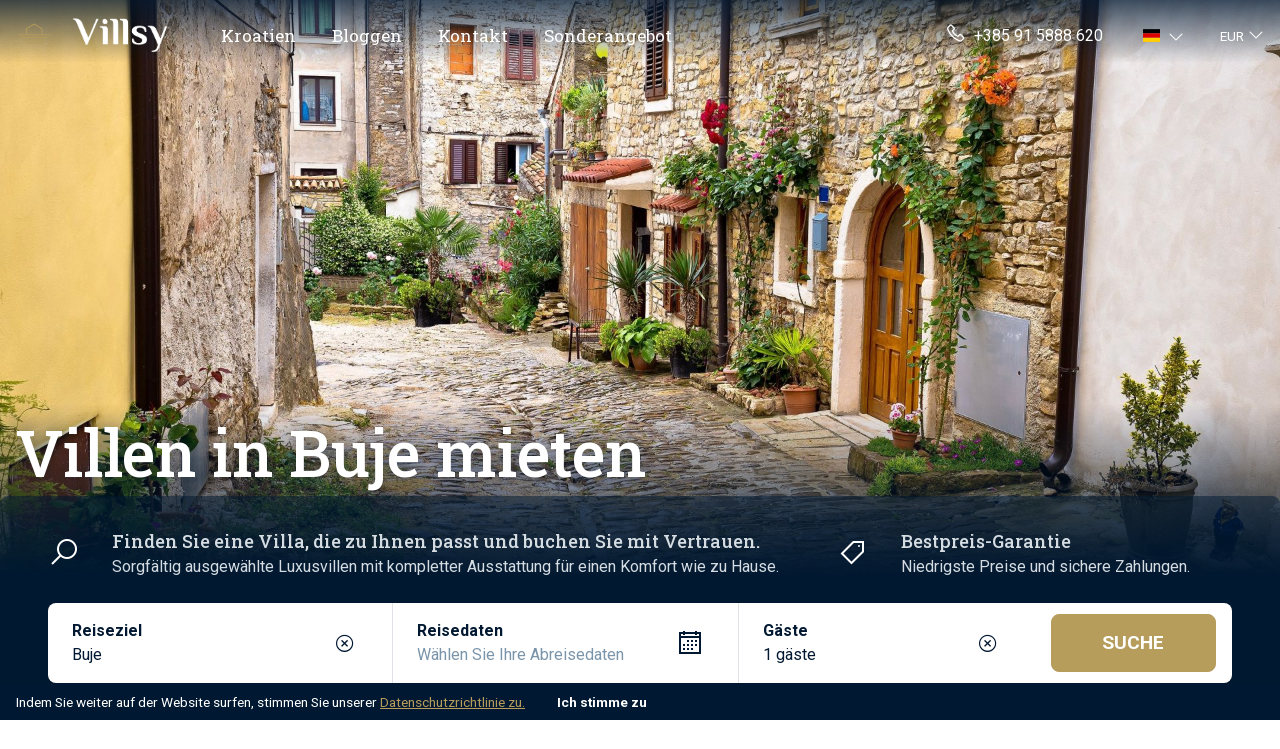

--- FILE ---
content_type: text/html; charset=UTF-8
request_url: https://villsy.com/de/kroatien/istrien/umag/buje/
body_size: 37411
content:
<!doctype html>
<html lang="de">

<head>
	<!-- Google Tag Manager -->
	<script>(function(w,d,s,l,i){w[l]=w[l]||[];w[l].push({'gtm.start':
        new Date().getTime(),event:'gtm.js'});var f=d.getElementsByTagName(s)[0],
        j=d.createElement(s),dl=l!='dataLayer'?'&l='+l:'';j.async=true;j.src=
        'https://www.googletagmanager.com/gtm.js?id='+i+dl;f.parentNode.insertBefore(j,f);
        })(window,document,'script','dataLayer','GTM-58NG9LS');</script>
    <!-- End Google Tag Manager -->

    <!-- Google Tag Manager (noscript) -->
        <noscript><iframe src="https://www.googletagmanager.com/ns.html?id=GTM-58NG9LS"
        height="0" width="0" style="display:none;visibility:hidden"></iframe></noscript>
    <!-- End Google Tag Manager (noscript) -->
	<meta charset="UTF-8">
	<meta name="viewport" content="width=device-width, initial-scale=1">
	<link rel="profile" href="https://gmpg.org/xfn/11">

	<meta name='robots' content='index, follow, max-image-preview:large, max-snippet:-1, max-video-preview:-1' />
	<link rel="alternate" href="https://villsy.com/villa-croatia/istria/umag/buje/" hreflang="en" />
	<link rel="alternate" href="https://villsy.com/de/kroatien/istrien/umag/buje/" hreflang="de" />
	<link rel="alternate" href="https://villsy.com/pl/chorwacja/istria/umag/buje/" hreflang="pl" />
	<link rel="alternate" href="https://villsy.com/hr/kuce-za-odmor-hrvatska/istra/umag/buje/" hreflang="hr" />
	<link rel="alternate" href="https://villsy.com/sl/vila-hrvaska/istria/umag/buje/" hreflang="sl" />
	<link rel="alternate" href="https://villsy.com/cs/vila-chorvatsko/istrie/umag/buje/" hreflang="cs" />
	<link rel="alternate" href="https://villsy.com/sk/vila-chorvatsko/istria/umag/buje/" hreflang="sk" />
	<link rel="alternate" href="https://villsy.com/da/feriehus-kroatien/istria/umag/buje/" hreflang="da" />
	<link rel="alternate" href="https://villsy.com/nl/vakantiehuis-kroatie/istrie/umag/buje/" hreflang="nl" />
	<link rel="alternate" href="https://villsy.com/fr/croatie/istrie/umag/buje/" hreflang="fr" />
	<link rel="alternate" href="https://villsy.com/hu/horvatorszag/istria/umag/buje/" hreflang="hu" />
	<link rel="alternate" href="https://villsy.com/it/villa-croazia/istria/umag/buje/" hreflang="it" />
	<link rel="alternate" href="https://villsy.com/no/villa-kroatia/istria/umag/buje/" hreflang="no" />
	<link rel="alternate" href="https://villsy.com/es/villa-croacia/istria/umag/buje/" hreflang="es" />
	<link rel="alternate" href="https://villsy.com/sv/villa-kroatien/istria/umag/buje/" hreflang="sv" />
	<link rel="alternate" href="https://villsy.com/de/kroatien/istrien/umag/buje/" hreflang="x-default" />

	<!-- This site is optimized with the Yoast SEO Premium plugin v19.2.1 (Yoast SEO v19.6.1) - https://yoast.com/wordpress/plugins/seo/ -->
	<title>Villa mit Pool in Buje - Ferienhaus mieten | 2025 - Villsy</title>
	<meta name="description" content="Sehen Sie sich unsere Auswahl an Ferienhäusern in Buje mit privatem Pool an. Villsy's handverlesene Mietvillen." />
	<link rel="canonical" href="https://villsy.com/de/kroatien/istrien/umag/buje//" />
	<meta property="og:locale" content="de_DE" />
	<meta property="og:type" content="website" />
	<meta property="og:title" content="Villa mit Pool in Buje - Ferienhaus mieten | 2025" />
	<meta property="og:description" content="Sehen Sie sich unsere Auswahl an Ferienhäusern in Buje mit privatem Pool an. Villsy's handverlesene Mietvillen." />
	<meta property="og:url" content="https://villsy.com/de/kroatien/istrien/umag/buje/" />
	<meta property="og:site_name" content="Villsy" />
	<meta property="article:modified_time" content="2022-04-13T13:44:48+00:00" />
	<meta property="og:image" content="https://villsy.com/wp-content/uploads/Buje-1.jpg" />
	<meta property="og:image:width" content="1920" />
	<meta property="og:image:height" content="1080" />
	<meta name="twitter:card" content="summary_large_image" />
	<meta name="twitter:title" content="Villa mit Pool in Buje - Ferienhaus mieten | 2025" />
	<meta name="twitter:description" content="Sehen Sie sich unsere Auswahl an Ferienhäusern in Buje mit privatem Pool an. Villsy's handverlesene Mietvillen." />
	<meta name="twitter:image" content="https://villsy.com/wp-content/uploads/Buje-1.jpg" />
	<meta name="twitter:label1" content="Est. reading time" />
	<meta name="twitter:data1" content="1 minute" />
	<!-- / Yoast SEO Premium plugin. -->


<link rel='dns-prefetch' href='//fonts.googleapis.com' />
<link rel="alternate" type="application/rss+xml" title="Villsy &raquo; Feed" href="https://villsy.com/de/feed/" />
<link rel="alternate" type="application/rss+xml" title="Villsy &raquo; Comments Feed" href="https://villsy.com/de/comments/feed/" />
<link rel='stylesheet' id='wp-block-library-css'  href='https://villsy.com/wp-includes/css/dist/block-library/style.min.css?ver=6.0.2' media='all' />
<style id='global-styles-inline-css'>
body{--wp--preset--color--black: #000000;--wp--preset--color--cyan-bluish-gray: #abb8c3;--wp--preset--color--white: #ffffff;--wp--preset--color--pale-pink: #f78da7;--wp--preset--color--vivid-red: #cf2e2e;--wp--preset--color--luminous-vivid-orange: #ff6900;--wp--preset--color--luminous-vivid-amber: #fcb900;--wp--preset--color--light-green-cyan: #7bdcb5;--wp--preset--color--vivid-green-cyan: #00d084;--wp--preset--color--pale-cyan-blue: #8ed1fc;--wp--preset--color--vivid-cyan-blue: #0693e3;--wp--preset--color--vivid-purple: #9b51e0;--wp--preset--gradient--vivid-cyan-blue-to-vivid-purple: linear-gradient(135deg,rgba(6,147,227,1) 0%,rgb(155,81,224) 100%);--wp--preset--gradient--light-green-cyan-to-vivid-green-cyan: linear-gradient(135deg,rgb(122,220,180) 0%,rgb(0,208,130) 100%);--wp--preset--gradient--luminous-vivid-amber-to-luminous-vivid-orange: linear-gradient(135deg,rgba(252,185,0,1) 0%,rgba(255,105,0,1) 100%);--wp--preset--gradient--luminous-vivid-orange-to-vivid-red: linear-gradient(135deg,rgba(255,105,0,1) 0%,rgb(207,46,46) 100%);--wp--preset--gradient--very-light-gray-to-cyan-bluish-gray: linear-gradient(135deg,rgb(238,238,238) 0%,rgb(169,184,195) 100%);--wp--preset--gradient--cool-to-warm-spectrum: linear-gradient(135deg,rgb(74,234,220) 0%,rgb(151,120,209) 20%,rgb(207,42,186) 40%,rgb(238,44,130) 60%,rgb(251,105,98) 80%,rgb(254,248,76) 100%);--wp--preset--gradient--blush-light-purple: linear-gradient(135deg,rgb(255,206,236) 0%,rgb(152,150,240) 100%);--wp--preset--gradient--blush-bordeaux: linear-gradient(135deg,rgb(254,205,165) 0%,rgb(254,45,45) 50%,rgb(107,0,62) 100%);--wp--preset--gradient--luminous-dusk: linear-gradient(135deg,rgb(255,203,112) 0%,rgb(199,81,192) 50%,rgb(65,88,208) 100%);--wp--preset--gradient--pale-ocean: linear-gradient(135deg,rgb(255,245,203) 0%,rgb(182,227,212) 50%,rgb(51,167,181) 100%);--wp--preset--gradient--electric-grass: linear-gradient(135deg,rgb(202,248,128) 0%,rgb(113,206,126) 100%);--wp--preset--gradient--midnight: linear-gradient(135deg,rgb(2,3,129) 0%,rgb(40,116,252) 100%);--wp--preset--duotone--dark-grayscale: url('#wp-duotone-dark-grayscale');--wp--preset--duotone--grayscale: url('#wp-duotone-grayscale');--wp--preset--duotone--purple-yellow: url('#wp-duotone-purple-yellow');--wp--preset--duotone--blue-red: url('#wp-duotone-blue-red');--wp--preset--duotone--midnight: url('#wp-duotone-midnight');--wp--preset--duotone--magenta-yellow: url('#wp-duotone-magenta-yellow');--wp--preset--duotone--purple-green: url('#wp-duotone-purple-green');--wp--preset--duotone--blue-orange: url('#wp-duotone-blue-orange');--wp--preset--font-size--small: 13px;--wp--preset--font-size--medium: 20px;--wp--preset--font-size--large: 36px;--wp--preset--font-size--x-large: 42px;}.has-black-color{color: var(--wp--preset--color--black) !important;}.has-cyan-bluish-gray-color{color: var(--wp--preset--color--cyan-bluish-gray) !important;}.has-white-color{color: var(--wp--preset--color--white) !important;}.has-pale-pink-color{color: var(--wp--preset--color--pale-pink) !important;}.has-vivid-red-color{color: var(--wp--preset--color--vivid-red) !important;}.has-luminous-vivid-orange-color{color: var(--wp--preset--color--luminous-vivid-orange) !important;}.has-luminous-vivid-amber-color{color: var(--wp--preset--color--luminous-vivid-amber) !important;}.has-light-green-cyan-color{color: var(--wp--preset--color--light-green-cyan) !important;}.has-vivid-green-cyan-color{color: var(--wp--preset--color--vivid-green-cyan) !important;}.has-pale-cyan-blue-color{color: var(--wp--preset--color--pale-cyan-blue) !important;}.has-vivid-cyan-blue-color{color: var(--wp--preset--color--vivid-cyan-blue) !important;}.has-vivid-purple-color{color: var(--wp--preset--color--vivid-purple) !important;}.has-black-background-color{background-color: var(--wp--preset--color--black) !important;}.has-cyan-bluish-gray-background-color{background-color: var(--wp--preset--color--cyan-bluish-gray) !important;}.has-white-background-color{background-color: var(--wp--preset--color--white) !important;}.has-pale-pink-background-color{background-color: var(--wp--preset--color--pale-pink) !important;}.has-vivid-red-background-color{background-color: var(--wp--preset--color--vivid-red) !important;}.has-luminous-vivid-orange-background-color{background-color: var(--wp--preset--color--luminous-vivid-orange) !important;}.has-luminous-vivid-amber-background-color{background-color: var(--wp--preset--color--luminous-vivid-amber) !important;}.has-light-green-cyan-background-color{background-color: var(--wp--preset--color--light-green-cyan) !important;}.has-vivid-green-cyan-background-color{background-color: var(--wp--preset--color--vivid-green-cyan) !important;}.has-pale-cyan-blue-background-color{background-color: var(--wp--preset--color--pale-cyan-blue) !important;}.has-vivid-cyan-blue-background-color{background-color: var(--wp--preset--color--vivid-cyan-blue) !important;}.has-vivid-purple-background-color{background-color: var(--wp--preset--color--vivid-purple) !important;}.has-black-border-color{border-color: var(--wp--preset--color--black) !important;}.has-cyan-bluish-gray-border-color{border-color: var(--wp--preset--color--cyan-bluish-gray) !important;}.has-white-border-color{border-color: var(--wp--preset--color--white) !important;}.has-pale-pink-border-color{border-color: var(--wp--preset--color--pale-pink) !important;}.has-vivid-red-border-color{border-color: var(--wp--preset--color--vivid-red) !important;}.has-luminous-vivid-orange-border-color{border-color: var(--wp--preset--color--luminous-vivid-orange) !important;}.has-luminous-vivid-amber-border-color{border-color: var(--wp--preset--color--luminous-vivid-amber) !important;}.has-light-green-cyan-border-color{border-color: var(--wp--preset--color--light-green-cyan) !important;}.has-vivid-green-cyan-border-color{border-color: var(--wp--preset--color--vivid-green-cyan) !important;}.has-pale-cyan-blue-border-color{border-color: var(--wp--preset--color--pale-cyan-blue) !important;}.has-vivid-cyan-blue-border-color{border-color: var(--wp--preset--color--vivid-cyan-blue) !important;}.has-vivid-purple-border-color{border-color: var(--wp--preset--color--vivid-purple) !important;}.has-vivid-cyan-blue-to-vivid-purple-gradient-background{background: var(--wp--preset--gradient--vivid-cyan-blue-to-vivid-purple) !important;}.has-light-green-cyan-to-vivid-green-cyan-gradient-background{background: var(--wp--preset--gradient--light-green-cyan-to-vivid-green-cyan) !important;}.has-luminous-vivid-amber-to-luminous-vivid-orange-gradient-background{background: var(--wp--preset--gradient--luminous-vivid-amber-to-luminous-vivid-orange) !important;}.has-luminous-vivid-orange-to-vivid-red-gradient-background{background: var(--wp--preset--gradient--luminous-vivid-orange-to-vivid-red) !important;}.has-very-light-gray-to-cyan-bluish-gray-gradient-background{background: var(--wp--preset--gradient--very-light-gray-to-cyan-bluish-gray) !important;}.has-cool-to-warm-spectrum-gradient-background{background: var(--wp--preset--gradient--cool-to-warm-spectrum) !important;}.has-blush-light-purple-gradient-background{background: var(--wp--preset--gradient--blush-light-purple) !important;}.has-blush-bordeaux-gradient-background{background: var(--wp--preset--gradient--blush-bordeaux) !important;}.has-luminous-dusk-gradient-background{background: var(--wp--preset--gradient--luminous-dusk) !important;}.has-pale-ocean-gradient-background{background: var(--wp--preset--gradient--pale-ocean) !important;}.has-electric-grass-gradient-background{background: var(--wp--preset--gradient--electric-grass) !important;}.has-midnight-gradient-background{background: var(--wp--preset--gradient--midnight) !important;}.has-small-font-size{font-size: var(--wp--preset--font-size--small) !important;}.has-medium-font-size{font-size: var(--wp--preset--font-size--medium) !important;}.has-large-font-size{font-size: var(--wp--preset--font-size--large) !important;}.has-x-large-font-size{font-size: var(--wp--preset--font-size--x-large) !important;}
</style>
<link rel='stylesheet' id='wpml-blocks-css'  href='https://villsy.com/wp-content/plugins/sitepress-multilingual-cms/dist/css/blocks/styles.css?ver=4.6.3' media='all' />
<link rel='stylesheet' id='custom-css-css'  href='https://villsy.com/wp-content/themes/theme/dist/main.3202380440f0ec9922ab.css?ver=6.0.2' media='all' />
<link rel='stylesheet' id='custom-font-headings-css'  href='https://fonts.googleapis.com/css2?family=Roboto+Slab%3Awght%40400%3B500&#038;display=swap&#038;ver=6.0.2' media='all' />
<link rel='stylesheet' id='custom-font-base-css'  href='https://fonts.googleapis.com/css2?family=Roboto%3Awght%40300%3B400%3B700&#038;display=swap&#038;ver=6.0.2' media='all' />
<script src='https://villsy.com/wp-includes/js/jquery/jquery.min.js?ver=3.6.0' id='jquery-core-js'></script>
<script src='https://villsy.com/wp-includes/js/jquery/jquery-migrate.min.js?ver=3.3.2' id='jquery-migrate-js'></script>
<script id='wpml-cookie-js-extra'>
var wpml_cookies = {"wp-wpml_current_language":{"value":"de","expires":1,"path":"\/"}};
var wpml_cookies = {"wp-wpml_current_language":{"value":"de","expires":1,"path":"\/"}};
</script>
<script src='https://villsy.com/wp-content/plugins/sitepress-multilingual-cms/res/js/cookies/language-cookie.js?ver=4.6.3' id='wpml-cookie-js'></script>
<link rel="https://api.w.org/" href="https://villsy.com/de/wp-json/" /><link rel="alternate" type="application/json" href="https://villsy.com/de/wp-json/wp/v2/pages/110" /><link rel="EditURI" type="application/rsd+xml" title="RSD" href="https://villsy.com/xmlrpc.php?rsd" />
<link rel="wlwmanifest" type="application/wlwmanifest+xml" href="https://villsy.com/wp-includes/wlwmanifest.xml" /> 
<meta name="generator" content="WordPress 6.0.2" />
<link rel='shortlink' href='https://villsy.com/de/?p=110' />
<meta name="generator" content="WPML ver:4.6.3 stt:22,9,12,37,1,4,3,23,27,38,40,10,46,2,50;" />
<link rel="icon" href="https://villsy.com/wp-content/uploads/cropped-favicon6-32x32.png" sizes="32x32" />
<link rel="icon" href="https://villsy.com/wp-content/uploads/cropped-favicon6-192x192.png" sizes="192x192" />
<link rel="apple-touch-icon" href="https://villsy.com/wp-content/uploads/cropped-favicon6-180x180.png" />
<meta name="msapplication-TileImage" content="https://villsy.com/wp-content/uploads/cropped-favicon6-270x270.png" />
				<script type="application/ld+json">
			{
    "@context": "https://schema.org",
    "@type": "BreadcrumbList",
    "itemListElement": 
    [
        {
            "@type": "ListItem",
            "position": 1,
            "name": "Villsy.com",
            "item":
            {
                "@type": "Thing",
                "@id": "https://villsy.com/de"
            }
        },
                {
            "@type": "ListItem",
            "position": 2,
            "name": "Kroatien",
            "item":
            {
                "@type": "Thing",
                "@id": "https://villsy.com/de/kroatien/"
            }
        },
                {
            "@type": "ListItem",
            "position": 3,
            "name": "Istrien",
            "item":
            {
                "@type": "Thing",
                "@id": "https://villsy.com/de/kroatien/istrien/"
            }
        },
                {
            "@type": "ListItem",
            "position": 4,
            "name": "Buje",
            "item":
            {
                "@type": "Thing",
                "@id": "https://villsy.com/de/kroatien/istrien/umag/buje/"
            }
        }
            ]
}


		</script>
		
	
	<script type="application/ld+json">
		{
		"@context": "https://schema.org",
		"@type": "Organization",
		"Name": "Villsy",
		"legalName": "Villsy d.o.o.",
		"url": "https://www.villsy.com",
		"logo": "https://villsy.com/wp-content/uploads/home-icon.png"
		}
	</script>

	

</head>

<body class="page-template-default page page-id-110">

	<svg xmlns="http://www.w3.org/2000/svg" viewBox="0 0 0 0" width="0" height="0" focusable="false" role="none" style="visibility: hidden; position: absolute; left: -9999px; overflow: hidden;" ><defs><filter id="wp-duotone-dark-grayscale"><feColorMatrix color-interpolation-filters="sRGB" type="matrix" values=" .299 .587 .114 0 0 .299 .587 .114 0 0 .299 .587 .114 0 0 .299 .587 .114 0 0 " /><feComponentTransfer color-interpolation-filters="sRGB" ><feFuncR type="table" tableValues="0 0.49803921568627" /><feFuncG type="table" tableValues="0 0.49803921568627" /><feFuncB type="table" tableValues="0 0.49803921568627" /><feFuncA type="table" tableValues="1 1" /></feComponentTransfer><feComposite in2="SourceGraphic" operator="in" /></filter></defs></svg><svg xmlns="http://www.w3.org/2000/svg" viewBox="0 0 0 0" width="0" height="0" focusable="false" role="none" style="visibility: hidden; position: absolute; left: -9999px; overflow: hidden;" ><defs><filter id="wp-duotone-grayscale"><feColorMatrix color-interpolation-filters="sRGB" type="matrix" values=" .299 .587 .114 0 0 .299 .587 .114 0 0 .299 .587 .114 0 0 .299 .587 .114 0 0 " /><feComponentTransfer color-interpolation-filters="sRGB" ><feFuncR type="table" tableValues="0 1" /><feFuncG type="table" tableValues="0 1" /><feFuncB type="table" tableValues="0 1" /><feFuncA type="table" tableValues="1 1" /></feComponentTransfer><feComposite in2="SourceGraphic" operator="in" /></filter></defs></svg><svg xmlns="http://www.w3.org/2000/svg" viewBox="0 0 0 0" width="0" height="0" focusable="false" role="none" style="visibility: hidden; position: absolute; left: -9999px; overflow: hidden;" ><defs><filter id="wp-duotone-purple-yellow"><feColorMatrix color-interpolation-filters="sRGB" type="matrix" values=" .299 .587 .114 0 0 .299 .587 .114 0 0 .299 .587 .114 0 0 .299 .587 .114 0 0 " /><feComponentTransfer color-interpolation-filters="sRGB" ><feFuncR type="table" tableValues="0.54901960784314 0.98823529411765" /><feFuncG type="table" tableValues="0 1" /><feFuncB type="table" tableValues="0.71764705882353 0.25490196078431" /><feFuncA type="table" tableValues="1 1" /></feComponentTransfer><feComposite in2="SourceGraphic" operator="in" /></filter></defs></svg><svg xmlns="http://www.w3.org/2000/svg" viewBox="0 0 0 0" width="0" height="0" focusable="false" role="none" style="visibility: hidden; position: absolute; left: -9999px; overflow: hidden;" ><defs><filter id="wp-duotone-blue-red"><feColorMatrix color-interpolation-filters="sRGB" type="matrix" values=" .299 .587 .114 0 0 .299 .587 .114 0 0 .299 .587 .114 0 0 .299 .587 .114 0 0 " /><feComponentTransfer color-interpolation-filters="sRGB" ><feFuncR type="table" tableValues="0 1" /><feFuncG type="table" tableValues="0 0.27843137254902" /><feFuncB type="table" tableValues="0.5921568627451 0.27843137254902" /><feFuncA type="table" tableValues="1 1" /></feComponentTransfer><feComposite in2="SourceGraphic" operator="in" /></filter></defs></svg><svg xmlns="http://www.w3.org/2000/svg" viewBox="0 0 0 0" width="0" height="0" focusable="false" role="none" style="visibility: hidden; position: absolute; left: -9999px; overflow: hidden;" ><defs><filter id="wp-duotone-midnight"><feColorMatrix color-interpolation-filters="sRGB" type="matrix" values=" .299 .587 .114 0 0 .299 .587 .114 0 0 .299 .587 .114 0 0 .299 .587 .114 0 0 " /><feComponentTransfer color-interpolation-filters="sRGB" ><feFuncR type="table" tableValues="0 0" /><feFuncG type="table" tableValues="0 0.64705882352941" /><feFuncB type="table" tableValues="0 1" /><feFuncA type="table" tableValues="1 1" /></feComponentTransfer><feComposite in2="SourceGraphic" operator="in" /></filter></defs></svg><svg xmlns="http://www.w3.org/2000/svg" viewBox="0 0 0 0" width="0" height="0" focusable="false" role="none" style="visibility: hidden; position: absolute; left: -9999px; overflow: hidden;" ><defs><filter id="wp-duotone-magenta-yellow"><feColorMatrix color-interpolation-filters="sRGB" type="matrix" values=" .299 .587 .114 0 0 .299 .587 .114 0 0 .299 .587 .114 0 0 .299 .587 .114 0 0 " /><feComponentTransfer color-interpolation-filters="sRGB" ><feFuncR type="table" tableValues="0.78039215686275 1" /><feFuncG type="table" tableValues="0 0.94901960784314" /><feFuncB type="table" tableValues="0.35294117647059 0.47058823529412" /><feFuncA type="table" tableValues="1 1" /></feComponentTransfer><feComposite in2="SourceGraphic" operator="in" /></filter></defs></svg><svg xmlns="http://www.w3.org/2000/svg" viewBox="0 0 0 0" width="0" height="0" focusable="false" role="none" style="visibility: hidden; position: absolute; left: -9999px; overflow: hidden;" ><defs><filter id="wp-duotone-purple-green"><feColorMatrix color-interpolation-filters="sRGB" type="matrix" values=" .299 .587 .114 0 0 .299 .587 .114 0 0 .299 .587 .114 0 0 .299 .587 .114 0 0 " /><feComponentTransfer color-interpolation-filters="sRGB" ><feFuncR type="table" tableValues="0.65098039215686 0.40392156862745" /><feFuncG type="table" tableValues="0 1" /><feFuncB type="table" tableValues="0.44705882352941 0.4" /><feFuncA type="table" tableValues="1 1" /></feComponentTransfer><feComposite in2="SourceGraphic" operator="in" /></filter></defs></svg><svg xmlns="http://www.w3.org/2000/svg" viewBox="0 0 0 0" width="0" height="0" focusable="false" role="none" style="visibility: hidden; position: absolute; left: -9999px; overflow: hidden;" ><defs><filter id="wp-duotone-blue-orange"><feColorMatrix color-interpolation-filters="sRGB" type="matrix" values=" .299 .587 .114 0 0 .299 .587 .114 0 0 .299 .587 .114 0 0 .299 .587 .114 0 0 " /><feComponentTransfer color-interpolation-filters="sRGB" ><feFuncR type="table" tableValues="0.098039215686275 1" /><feFuncG type="table" tableValues="0 0.66274509803922" /><feFuncB type="table" tableValues="0.84705882352941 0.41960784313725" /><feFuncA type="table" tableValues="1 1" /></feComponentTransfer><feComposite in2="SourceGraphic" operator="in" /></filter></defs></svg>
	<header>
		<nav class="navbar main-navbar navbar-dark navbar-expand-lg position-absolute start-0 end-0 py-1">
			<div class="navbar-wrapper container">
							<a class="navbar-brand py-0 me-4 mt-2 mb-1 pe-2 d-flex align-items-center" href="/de/">
					<img src="/wp-content/uploads/home-icon.png" class="me-lg-3 me-2" style="height: 30px;" alt="Villsy Logo">
					<img src="/wp-content/uploads/logo-white.png" style="height: 43px;" alt="Villsy">
					<!-- <img src="/wp-content/uploads/logo_joined.png" class="me-lg-3 me-2 pt-3" style="height: 30px;" alt="Villsy Logo"> -->
				</a>

				<div class="d-flex align-items-center">
				<div class="d-lg-none d-flex me-2">
					<ul class="navbar-nav mt-lg-0">
						<li class=" dropdown language-switch">
        <span aria-label="Current language" class="text-decoration-none dropdown-toggle  d-lg-flex align-items-center py-0 pe-1" href="#" id="languageSwitchDropdown2270" role="button" data-bs-toggle="dropdown" aria-expanded="false">
                <span class="flag-icon flag-icon-de" style="font-size: 13px;"></span>
                <i class="las la-angle-down text-white ms-2"></i>
    </span>
    <ul class="dropdown-menu lang-switcher" aria-labelledby="languageSwitchDropdown2270" style="min-width: auto; width: fit-content;">
                <li>
            <a class="dropdown-item" href="/villa-croatia/istria/umag/buje/">
                <span class="flag-icon flag-icon-gb" style="font-size: 12px;"></span>
                <span class="small ps-1">Englisch</span>
            </a>
        </li>
                <li>
            <a class="dropdown-item active" href="/de/kroatien/istrien/umag/buje/">
                <span class="flag-icon flag-icon-de" style="font-size: 12px;"></span>
                <span class="small ps-1">Deutsch</span>
            </a>
        </li>
                <li>
            <a class="dropdown-item" href="/pl/chorwacja/istria/umag/buje/">
                <span class="flag-icon flag-icon-pl" style="font-size: 12px;"></span>
                <span class="small ps-1">Polnisch</span>
            </a>
        </li>
                <li>
            <a class="dropdown-item" href="/hr/kuce-za-odmor-hrvatska/istra/umag/buje/">
                <span class="flag-icon flag-icon-hr" style="font-size: 12px;"></span>
                <span class="small ps-1">Kroatisch</span>
            </a>
        </li>
                <li>
            <a class="dropdown-item" href="/sl/vila-hrvaska/istria/umag/buje/">
                <span class="flag-icon flag-icon-si" style="font-size: 12px;"></span>
                <span class="small ps-1">Slowenisch</span>
            </a>
        </li>
                <li>
            <a class="dropdown-item" href="/cs/vila-chorvatsko/istrie/umag/buje/">
                <span class="flag-icon flag-icon-cz" style="font-size: 12px;"></span>
                <span class="small ps-1">Tschechisch</span>
            </a>
        </li>
                <li>
            <a class="dropdown-item" href="/sk/vila-chorvatsko/istria/umag/buje/">
                <span class="flag-icon flag-icon-sk" style="font-size: 12px;"></span>
                <span class="small ps-1">Slowakisch</span>
            </a>
        </li>
                <li>
            <a class="dropdown-item" href="/da/feriehus-kroatien/istria/umag/buje/">
                <span class="flag-icon flag-icon-dk" style="font-size: 12px;"></span>
                <span class="small ps-1">Dänisch</span>
            </a>
        </li>
                <li>
            <a class="dropdown-item" href="/nl/vakantiehuis-kroatie/istrie/umag/buje/">
                <span class="flag-icon flag-icon-nl" style="font-size: 12px;"></span>
                <span class="small ps-1">Niederländisch</span>
            </a>
        </li>
                <li>
            <a class="dropdown-item" href="/fr/croatie/istrie/umag/buje/">
                <span class="flag-icon flag-icon-fr" style="font-size: 12px;"></span>
                <span class="small ps-1">Französisch</span>
            </a>
        </li>
                <li>
            <a class="dropdown-item" href="/hu/horvatorszag/istria/umag/buje/">
                <span class="flag-icon flag-icon-hu" style="font-size: 12px;"></span>
                <span class="small ps-1">Ungarisch</span>
            </a>
        </li>
                <li>
            <a class="dropdown-item" href="/it/villa-croazia/istria/umag/buje/">
                <span class="flag-icon flag-icon-it" style="font-size: 12px;"></span>
                <span class="small ps-1">Italienisch</span>
            </a>
        </li>
                <li>
            <a class="dropdown-item" href="/no/villa-kroatia/istria/umag/buje/">
                <span class="flag-icon flag-icon-no" style="font-size: 12px;"></span>
                <span class="small ps-1">Norwegisch (Buchsprache)</span>
            </a>
        </li>
                <li>
            <a class="dropdown-item" href="/es/villa-croacia/istria/umag/buje/">
                <span class="flag-icon flag-icon-es" style="font-size: 12px;"></span>
                <span class="small ps-1">Spanisch</span>
            </a>
        </li>
                <li>
            <a class="dropdown-item" href="/sv/villa-kroatien/istria/umag/buje/">
                <span class="flag-icon flag-icon-se" style="font-size: 12px;"></span>
                <span class="small ps-1">Schwedisch</span>
            </a>
        </li>
            </ul>
</li>



					</ul>
				</div>
				<button class="navbar-toggler" type="button" data-bs-toggle="collapse" data-bs-target="#navbarSupportedContent" aria-controls="navbarSupportedContent" aria-expanded="false" aria-label="Toggle navigation">
					<span class="navbar-toggler-icon"></span>
				</button>
				</div>

				<div class="collapse navbar-collapse" id="navbarSupportedContent">
					<ul class="navbar-nav navbar-links navbar-links-mobile mb-2 mb-lg-0 clear pt-2 mt-lg-0 mt-3 pt-lg-0 dropdown-arrow" style="font-family: Roboto slab">

						<li class="dropdown position-static nav-ite me-lg-1 me-0 mt-0 mt-lg-0" style="cursor: pointer;">
                <span class="d-lg-block d-none nav-link dropdown-toggle pb-0 py-2 mt-lg-0 text-white dropdown-arrow" 
                    id=dropdownMenuButton1 data-bs-toggle=dropdown aria-expanded=false tabindex=1
                    aria-label=Kroatien>
                    Kroatien
                </span>
        
        <div class="d-lg-none d-block border-white border-2">
            <div class="row justify-content-between main-nav-link py-3">
                <a href="/de/kroatien/" class="col nav-link item-title py-0 text-white ps-3 ">Kroatien</a>
                                    <span class="nav-collapse col-2 text-white no-decoration collapsed d-flex justify-content-center align-items-center" 
                        data-bs-toggle="collapse" data-bs-target="#Kroatien" aria-expanded="false" aria-controls="Kroatien">
                        <i class="las la-angle-down item-expand la-lg"></i>
                    </span>
                            </div>
        </div>
        <span class="dropdown-toggle pb-0 mt-2 mt-lg-0  dropdown-arrow"  >
           
        </span>
                    <div class="dropdown-menu mega-menu px-4 pt-4 pb-3 
                home-menu" 
                aria-labelledby="dropdownMenuButton1">
               <div class="row">
                                                            <div class="col">
                            <a class="dropdown-item p-0 rounded link-card" href="/de/kroatien/">
                                <div class="position-relative">
                                    <div class="h-100 position-absolute start-0 end-0" style="z-index: 2;">
                                        <div class="d-flex h-100 justify-content-center">
                                            <div class="container d-flex align-items-end px-3 py-1">
                                                <div>
                                                    <h3 class="text-white text-shadow link-card-title"> Kroatien</h3>
                                                </div>
                                                
                                            </div>
                                        </div>
                                    </div> 
                                    <div class="lozad rounded link-card-image" data-background-image="/wp-content/uploads/croatia-dubrovnik.jpg" ></div>
                                </div>
                            </a>
                           <div class="mt-3">
                                                                    
                                    <a class="nav-link sub-link text-dark nav-locations"  href="/de/villen-mit-pool-kroatien/">
                                        <div class="row">
                                            <div class="col">
                                                <div>Villen mit privatem Pool</div>
                                            </div>
                                            <div class="col-auto align-self-center me-1 arrow ps-0">
                                                <i class="las la-arrow-right text-muted" style="font-size: 1.1em;"></i>
                                              </div>
                                        </div>
                                    </a>
                                                                    
                                    <a class="nav-link sub-link text-dark nav-locations"  href="https://villsy.com/de/klein-romantische-villen-kroatien/">
                                        <div class="row">
                                            <div class="col">
                                                <div>Kleine romantische Villen</div>
                                            </div>
                                            <div class="col-auto align-self-center me-1 arrow ps-0">
                                                <i class="las la-arrow-right text-muted" style="font-size: 1.1em;"></i>
                                              </div>
                                        </div>
                                    </a>
                                                                    
                                    <a class="nav-link sub-link text-dark nav-locations"  href="/de/kroatien-haustierfreundliche-villen/">
                                        <div class="row">
                                            <div class="col">
                                                <div>Haustierfreundliche Villen</div>
                                            </div>
                                            <div class="col-auto align-self-center me-1 arrow ps-0">
                                                <i class="las la-arrow-right text-muted" style="font-size: 1.1em;"></i>
                                              </div>
                                        </div>
                                    </a>
                                                                    
                                    <a class="nav-link sub-link text-dark nav-locations"  href="/de/meerblick-villen-kroatien/">
                                        <div class="row">
                                            <div class="col">
                                                <div>Villen mit Meerblick</div>
                                            </div>
                                            <div class="col-auto align-self-center me-1 arrow ps-0">
                                                <i class="las la-arrow-right text-muted" style="font-size: 1.1em;"></i>
                                              </div>
                                        </div>
                                    </a>
                                                                    
                                    <a class="nav-link sub-link text-dark nav-locations"  href="/de/villen-nahe-meer-kroatien/">
                                        <div class="row">
                                            <div class="col">
                                                <div>Villen am Meer</div>
                                            </div>
                                            <div class="col-auto align-self-center me-1 arrow ps-0">
                                                <i class="las la-arrow-right text-muted" style="font-size: 1.1em;"></i>
                                              </div>
                                        </div>
                                    </a>
                                                                    
                                    <a class="nav-link sub-link text-dark nav-locations"  href="/de/luxus-villen-kroatien/">
                                        <div class="row">
                                            <div class="col">
                                                <div>Luxuriöse Villen</div>
                                            </div>
                                            <div class="col-auto align-self-center me-1 arrow ps-0">
                                                <i class="las la-arrow-right text-muted" style="font-size: 1.1em;"></i>
                                              </div>
                                        </div>
                                    </a>
                                
                                
                           </div>
                        </div>
                                            
                        
                                                            <div class="col">
                            <a class="dropdown-item p-0 rounded link-card" href="/de/kroatien/istrien/">
                                <div class="position-relative">
                                    <div class="h-100 position-absolute start-0 end-0" style="z-index: 2;">
                                        <div class="d-flex h-100 justify-content-center">
                                            <div class="container d-flex align-items-end px-3 py-1">
                                                <div>
                                                    <h3 class="text-white text-shadow link-card-title"> Istrien</h3>
                                                </div>
                                                
                                            </div>
                                        </div>
                                    </div> 
                                    <div class="lozad rounded link-card-image" data-background-image="/wp-content/uploads/Istria-1.jpg" ></div>
                                </div>
                            </a>
                           <div class="mt-3">
                                                                    
                                    <a class="nav-link sub-link text-dark nav-locations"  href="/de/kroatien/istrien/porec/">
                                        <div class="row">
                                            <div class="col">
                                                <div>Porec</div>
                                            </div>
                                            <div class="col-auto align-self-center me-1 arrow ps-0">
                                                <i class="las la-arrow-right text-muted" style="font-size: 1.1em;"></i>
                                              </div>
                                        </div>
                                    </a>
                                                                    
                                    <a class="nav-link sub-link text-dark nav-locations"  href="/de/kroatien/istrien/pula/">
                                        <div class="row">
                                            <div class="col">
                                                <div>Pula</div>
                                            </div>
                                            <div class="col-auto align-self-center me-1 arrow ps-0">
                                                <i class="las la-arrow-right text-muted" style="font-size: 1.1em;"></i>
                                              </div>
                                        </div>
                                    </a>
                                                                    
                                    <a class="nav-link sub-link text-dark nav-locations"  href="/de/kroatien/istrien/rovinj/">
                                        <div class="row">
                                            <div class="col">
                                                <div>Rovinj</div>
                                            </div>
                                            <div class="col-auto align-self-center me-1 arrow ps-0">
                                                <i class="las la-arrow-right text-muted" style="font-size: 1.1em;"></i>
                                              </div>
                                        </div>
                                    </a>
                                                                    
                                    <a class="nav-link sub-link text-dark nav-locations"  href="/de/kroatien/istrien/umag/">
                                        <div class="row">
                                            <div class="col">
                                                <div>Umag</div>
                                            </div>
                                            <div class="col-auto align-self-center me-1 arrow ps-0">
                                                <i class="las la-arrow-right text-muted" style="font-size: 1.1em;"></i>
                                              </div>
                                        </div>
                                    </a>
                                                                    
                                    <a class="nav-link sub-link text-dark nav-locations"  href="/de/kroatien/istrien/porec/vrsar/">
                                        <div class="row">
                                            <div class="col">
                                                <div>Vrsar</div>
                                            </div>
                                            <div class="col-auto align-self-center me-1 arrow ps-0">
                                                <i class="las la-arrow-right text-muted" style="font-size: 1.1em;"></i>
                                              </div>
                                        </div>
                                    </a>
                                                                    
                                    <a class="nav-link sub-link text-dark nav-locations"  href="/de/kroatien/istrien/labin-rabac/">
                                        <div class="row">
                                            <div class="col">
                                                <div>Labin</div>
                                            </div>
                                            <div class="col-auto align-self-center me-1 arrow ps-0">
                                                <i class="las la-arrow-right text-muted" style="font-size: 1.1em;"></i>
                                              </div>
                                        </div>
                                    </a>
                                
                                
                           </div>
                        </div>
                                            
                        
                                                            <div class="col">
                            <a class="dropdown-item p-0 rounded link-card" href="/de/kroatien/dalmatien/">
                                <div class="position-relative">
                                    <div class="h-100 position-absolute start-0 end-0" style="z-index: 2;">
                                        <div class="d-flex h-100 justify-content-center">
                                            <div class="container d-flex align-items-end px-3 py-1">
                                                <div>
                                                    <h3 class="text-white text-shadow link-card-title"> Dalmatien</h3>
                                                </div>
                                                
                                            </div>
                                        </div>
                                    </div> 
                                    <div class="lozad rounded link-card-image" data-background-image="/wp-content/uploads/Dalmatia.jpg" ></div>
                                </div>
                            </a>
                           <div class="mt-3">
                                                                    
                                    <a class="nav-link sub-link text-dark nav-locations"  href="/de/kroatien/dalmatien/makarska/">
                                        <div class="row">
                                            <div class="col">
                                                <div>Makarska</div>
                                            </div>
                                            <div class="col-auto align-self-center me-1 arrow ps-0">
                                                <i class="las la-arrow-right text-muted" style="font-size: 1.1em;"></i>
                                              </div>
                                        </div>
                                    </a>
                                                                    
                                    <a class="nav-link sub-link text-dark nav-locations"  href="/de/kroatien/dalmatien/split/">
                                        <div class="row">
                                            <div class="col">
                                                <div>Split</div>
                                            </div>
                                            <div class="col-auto align-self-center me-1 arrow ps-0">
                                                <i class="las la-arrow-right text-muted" style="font-size: 1.1em;"></i>
                                              </div>
                                        </div>
                                    </a>
                                                                    
                                    <a class="nav-link sub-link text-dark nav-locations"  href="/de/kroatien/dalmatien/zadar/">
                                        <div class="row">
                                            <div class="col">
                                                <div>Zadar</div>
                                            </div>
                                            <div class="col-auto align-self-center me-1 arrow ps-0">
                                                <i class="las la-arrow-right text-muted" style="font-size: 1.1em;"></i>
                                              </div>
                                        </div>
                                    </a>
                                                                    
                                    <a class="nav-link sub-link text-dark nav-locations"  href="/de/kroatien/dalmatien/trogir/">
                                        <div class="row">
                                            <div class="col">
                                                <div>Trogir</div>
                                            </div>
                                            <div class="col-auto align-self-center me-1 arrow ps-0">
                                                <i class="las la-arrow-right text-muted" style="font-size: 1.1em;"></i>
                                              </div>
                                        </div>
                                    </a>
                                                                    
                                    <a class="nav-link sub-link text-dark nav-locations"  href="/de/kroatien/dalmatien/sibenik/">
                                        <div class="row">
                                            <div class="col">
                                                <div>Sibenik</div>
                                            </div>
                                            <div class="col-auto align-self-center me-1 arrow ps-0">
                                                <i class="las la-arrow-right text-muted" style="font-size: 1.1em;"></i>
                                              </div>
                                        </div>
                                    </a>
                                                                    
                                    <a class="nav-link sub-link text-dark nav-locations"  href="/de/kroatien/dalmatien/hvar/">
                                        <div class="row">
                                            <div class="col">
                                                <div>Hvar</div>
                                            </div>
                                            <div class="col-auto align-self-center me-1 arrow ps-0">
                                                <i class="las la-arrow-right text-muted" style="font-size: 1.1em;"></i>
                                              </div>
                                        </div>
                                    </a>
                                
                                
                           </div>
                        </div>
                                            
                        
                                                            <div class="col">
                            <a class="dropdown-item p-0 rounded link-card" href="/de/kroatien/kvarner/">
                                <div class="position-relative">
                                    <div class="h-100 position-absolute start-0 end-0" style="z-index: 2;">
                                        <div class="d-flex h-100 justify-content-center">
                                            <div class="container d-flex align-items-end px-3 py-1">
                                                <div>
                                                    <h3 class="text-white text-shadow link-card-title"> Kvarner</h3>
                                                </div>
                                                
                                            </div>
                                        </div>
                                    </div> 
                                    <div class="lozad rounded link-card-image" data-background-image="/wp-content/uploads/Kvarner-1.jpg" ></div>
                                </div>
                            </a>
                           <div class="mt-3">
                                                                    
                                    <a class="nav-link sub-link text-dark nav-locations"  href="/de/kroatien/kvarner/opatija/">
                                        <div class="row">
                                            <div class="col">
                                                <div>Opatija</div>
                                            </div>
                                            <div class="col-auto align-self-center me-1 arrow ps-0">
                                                <i class="las la-arrow-right text-muted" style="font-size: 1.1em;"></i>
                                              </div>
                                        </div>
                                    </a>
                                                                    
                                    <a class="nav-link sub-link text-dark nav-locations"  href="/de/kroatien/kvarner/crikvenica/">
                                        <div class="row">
                                            <div class="col">
                                                <div>Crikvenica</div>
                                            </div>
                                            <div class="col-auto align-self-center me-1 arrow ps-0">
                                                <i class="las la-arrow-right text-muted" style="font-size: 1.1em;"></i>
                                              </div>
                                        </div>
                                    </a>
                                                                    
                                    <a class="nav-link sub-link text-dark nav-locations"  href="/de/kroatien/kvarner/kvarner-inseln/">
                                        <div class="row">
                                            <div class="col">
                                                <div>Kvarner-Inseln</div>
                                            </div>
                                            <div class="col-auto align-self-center me-1 arrow ps-0">
                                                <i class="las la-arrow-right text-muted" style="font-size: 1.1em;"></i>
                                              </div>
                                        </div>
                                    </a>
                                                                    
                                    <a class="nav-link sub-link text-dark nav-locations"  href="/de/kroatien/kvarner/">
                                        <div class="row">
                                            <div class="col">
                                                <div>Mehr sehen</div>
                                            </div>
                                            <div class="col-auto align-self-center me-1 arrow ps-0">
                                                <i class="las la-arrow-right text-muted" style="font-size: 1.1em;"></i>
                                              </div>
                                        </div>
                                    </a>
                                
                                
                           </div>
                        </div>
                                            
                        
                               </div>
            </div>

            <div class="collapse inner-collapse row" id="Kroatien">
                                                                                                                                        <div class="col-12 region dark-light">
                            <div class="row justify-content-between secondary-nav-link py-3 ">
                                <a href="/de/kroatien/istrien/" class="col nav-link py-0 text-white ps-3 ">Istrien</a>
                                                                    <span class="nav-collapse col-2 text-white no-decoration collapsed d-flex justify-content-center align-items-center"
                                        data-bs-toggle="collapse" data-bs-target="#Istrien" aria-expanded="false" aria-controls="Istrien">
                                        <i class="las la-angle-down  la-lg"></i>
                                    </span>
                                                            </div>
                        </div>
                        <div class="col-12 collapse places dark-lighter py-2" id="Istrien">
                            <div class="inner-collaps row">
                                                                        <a href="/de/kroatien/istrien/porec/" class="col-12 nav-link text-white ps-3 py-2"><span class="nav-span"></span>Porec</a>
                                                                        <a href="/de/kroatien/istrien/pula/" class="col-12 nav-link text-white ps-3 py-2"><span class="nav-span"></span>Pula</a>
                                                                        <a href="/de/kroatien/istrien/rovinj/" class="col-12 nav-link text-white ps-3 py-2"><span class="nav-span"></span>Rovinj</a>
                                                                        <a href="/de/kroatien/istrien/umag/" class="col-12 nav-link text-white ps-3 py-2"><span class="nav-span"></span>Umag</a>
                                                                        <a href="/de/kroatien/istrien/porec/vrsar/" class="col-12 nav-link text-white ps-3 py-2"><span class="nav-span"></span>Vrsar</a>
                                                                        <a href="/de/kroatien/istrien/labin-rabac/" class="col-12 nav-link text-white ps-3 py-2"><span class="nav-span"></span>Labin</a>
                                                            </div>
                        </div>
                                                                                                    <div class="col-12 region dark-light">
                            <div class="row justify-content-between secondary-nav-link py-3 ">
                                <a href="/de/kroatien/dalmatien/" class="col nav-link py-0 text-white ps-3 ">Dalmatien</a>
                                                                    <span class="nav-collapse col-2 text-white no-decoration collapsed d-flex justify-content-center align-items-center"
                                        data-bs-toggle="collapse" data-bs-target="#Dalmatien" aria-expanded="false" aria-controls="Dalmatien">
                                        <i class="las la-angle-down  la-lg"></i>
                                    </span>
                                                            </div>
                        </div>
                        <div class="col-12 collapse places dark-lighter py-2" id="Dalmatien">
                            <div class="inner-collaps row">
                                                                        <a href="/de/kroatien/dalmatien/makarska/" class="col-12 nav-link text-white ps-3 py-2"><span class="nav-span"></span>Makarska</a>
                                                                        <a href="/de/kroatien/dalmatien/split/" class="col-12 nav-link text-white ps-3 py-2"><span class="nav-span"></span>Split</a>
                                                                        <a href="/de/kroatien/dalmatien/zadar/" class="col-12 nav-link text-white ps-3 py-2"><span class="nav-span"></span>Zadar</a>
                                                                        <a href="/de/kroatien/dalmatien/trogir/" class="col-12 nav-link text-white ps-3 py-2"><span class="nav-span"></span>Trogir</a>
                                                                        <a href="/de/kroatien/dalmatien/sibenik/" class="col-12 nav-link text-white ps-3 py-2"><span class="nav-span"></span>Sibenik</a>
                                                                        <a href="/de/kroatien/dalmatien/hvar/" class="col-12 nav-link text-white ps-3 py-2"><span class="nav-span"></span>Hvar</a>
                                                            </div>
                        </div>
                                                                                                    <div class="col-12 region dark-light">
                            <div class="row justify-content-between secondary-nav-link py-3 ">
                                <a href="/de/kroatien/kvarner/" class="col nav-link py-0 text-white ps-3 ">Kvarner</a>
                                                                    <span class="nav-collapse col-2 text-white no-decoration collapsed d-flex justify-content-center align-items-center"
                                        data-bs-toggle="collapse" data-bs-target="#Kvarner" aria-expanded="false" aria-controls="Kvarner">
                                        <i class="las la-angle-down  la-lg"></i>
                                    </span>
                                                            </div>
                        </div>
                        <div class="col-12 collapse places dark-lighter py-2" id="Kvarner">
                            <div class="inner-collaps row">
                                                                        <a href="/de/kroatien/kvarner/opatija/" class="col-12 nav-link text-white ps-3 py-2"><span class="nav-span"></span>Opatija</a>
                                                                        <a href="/de/kroatien/kvarner/crikvenica/" class="col-12 nav-link text-white ps-3 py-2"><span class="nav-span"></span>Crikvenica</a>
                                                                        <a href="/de/kroatien/kvarner/kvarner-inseln/" class="col-12 nav-link text-white ps-3 py-2"><span class="nav-span"></span>Kvarner-Inseln</a>
                                                                        <a href="/de/kroatien/kvarner/" class="col-12 nav-link text-white ps-3 py-2"><span class="nav-span"></span>Mehr sehen</a>
                                                            </div>
                        </div>
                                                </div>

            
            </li>
    
                    <li class="nav-ite me-lg-1 me-0 mt-0 mt-lg-0" style="cursor: pointer;">
                <a class="d-lg-block d-none nav-link dropdown-toggle pb-0 py-2 mt-lg-0 text-white " 
                    href=https://villsy.com/de/blog/ >
                    Bloggen
                </a>
        
        <div class="d-lg-none d-block border-white border-2">
            <div class="row justify-content-between main-nav-link py-3">
                <a href="https://villsy.com/de/blog/" class="col nav-link item-title py-0 text-white ps-3 ">Bloggen</a>
                            </div>
        </div>
        <span class="dropdown-toggle pb-0 mt-2 mt-lg-0  "  >
           
        </span>
            </li>
    
                    <li class="nav-ite me-lg-1 me-0 mt-0 mt-lg-0" style="cursor: pointer;">
                <a class="d-lg-block d-none nav-link dropdown-toggle pb-0 py-2 mt-lg-0 text-white " 
                    href=https://villsy.com/de/kontakt/ >
                    Kontakt
                </a>
        
        <div class="d-lg-none d-block border-white border-2">
            <div class="row justify-content-between main-nav-link py-3">
                <a href="https://villsy.com/de/kontakt/" class="col nav-link item-title py-0 text-white ps-3 ">Kontakt</a>
                            </div>
        </div>
        <span class="dropdown-toggle pb-0 mt-2 mt-lg-0  "  >
           
        </span>
            </li>
    
                    <li class="nav-ite me-lg-1 me-0 mt-0 mt-lg-0" style="cursor: pointer;">
                <a class="d-lg-block d-none nav-link dropdown-toggle pb-0 py-2 mt-lg-0 text-white " 
                    href=/de/sonderangebot-villas-kroatien/ >
                    Sonderangebot
                </a>
        
        <div class="d-lg-none d-block border-white border-2">
            <div class="row justify-content-between main-nav-link py-3">
                <a href="/de/sonderangebot-villas-kroatien/" class="col nav-link item-title py-0 text-white ps-3 ">Sonderangebot</a>
                            </div>
        </div>
        <span class="dropdown-toggle pb-0 mt-2 mt-lg-0  "  >
           
        </span>
            </li>

					</ul>
					<form class="mt-2">
						<div class="row align-items-lg-center">
							<div class="col-lg-auto col-12">
								<a href="tel:00385915888620" class="d-block me-2 text-white mt-3 mt-lg-0" style="text-decoration: none;">
									<div class="row g-0">
										<div class="col-auto d-flex align-items-center">
											<i class="las la-phone la-lg me-2 mb-1"></i>
										</div>
										<div class="col d-flex align-items-center">
											<div class="tel">+385 91 5888 620</div>
										</div>
									</div>
								</a>
							</div>
							<div class="col-lg-auto col-6 d-lg-flex d-none">
								<label class="text-white d-lg-none mt-3">Sprache</label>
								<ul class="navbar-nav mt-lg-0">
									<li class=" dropdown language-switch">
        <span aria-label="Current language" class="text-decoration-none dropdown-toggle  d-lg-flex align-items-center py-0 pe-1" href="#" id="languageSwitchDropdown2926" role="button" data-bs-toggle="dropdown" aria-expanded="false">
                <span class="flag-icon flag-icon-de" style="font-size: 13px;"></span>
                <i class="las la-angle-down text-white ms-2"></i>
    </span>
    <ul class="dropdown-menu lang-switcher" aria-labelledby="languageSwitchDropdown2926" style="min-width: auto; width: fit-content;">
                <li>
            <a class="dropdown-item" href="/villa-croatia/istria/umag/buje/">
                <span class="flag-icon flag-icon-gb" style="font-size: 12px;"></span>
                <span class="small ps-1">Englisch</span>
            </a>
        </li>
                <li>
            <a class="dropdown-item active" href="/de/kroatien/istrien/umag/buje/">
                <span class="flag-icon flag-icon-de" style="font-size: 12px;"></span>
                <span class="small ps-1">Deutsch</span>
            </a>
        </li>
                <li>
            <a class="dropdown-item" href="/pl/chorwacja/istria/umag/buje/">
                <span class="flag-icon flag-icon-pl" style="font-size: 12px;"></span>
                <span class="small ps-1">Polnisch</span>
            </a>
        </li>
                <li>
            <a class="dropdown-item" href="/hr/kuce-za-odmor-hrvatska/istra/umag/buje/">
                <span class="flag-icon flag-icon-hr" style="font-size: 12px;"></span>
                <span class="small ps-1">Kroatisch</span>
            </a>
        </li>
                <li>
            <a class="dropdown-item" href="/sl/vila-hrvaska/istria/umag/buje/">
                <span class="flag-icon flag-icon-si" style="font-size: 12px;"></span>
                <span class="small ps-1">Slowenisch</span>
            </a>
        </li>
                <li>
            <a class="dropdown-item" href="/cs/vila-chorvatsko/istrie/umag/buje/">
                <span class="flag-icon flag-icon-cz" style="font-size: 12px;"></span>
                <span class="small ps-1">Tschechisch</span>
            </a>
        </li>
                <li>
            <a class="dropdown-item" href="/sk/vila-chorvatsko/istria/umag/buje/">
                <span class="flag-icon flag-icon-sk" style="font-size: 12px;"></span>
                <span class="small ps-1">Slowakisch</span>
            </a>
        </li>
                <li>
            <a class="dropdown-item" href="/da/feriehus-kroatien/istria/umag/buje/">
                <span class="flag-icon flag-icon-dk" style="font-size: 12px;"></span>
                <span class="small ps-1">Dänisch</span>
            </a>
        </li>
                <li>
            <a class="dropdown-item" href="/nl/vakantiehuis-kroatie/istrie/umag/buje/">
                <span class="flag-icon flag-icon-nl" style="font-size: 12px;"></span>
                <span class="small ps-1">Niederländisch</span>
            </a>
        </li>
                <li>
            <a class="dropdown-item" href="/fr/croatie/istrie/umag/buje/">
                <span class="flag-icon flag-icon-fr" style="font-size: 12px;"></span>
                <span class="small ps-1">Französisch</span>
            </a>
        </li>
                <li>
            <a class="dropdown-item" href="/hu/horvatorszag/istria/umag/buje/">
                <span class="flag-icon flag-icon-hu" style="font-size: 12px;"></span>
                <span class="small ps-1">Ungarisch</span>
            </a>
        </li>
                <li>
            <a class="dropdown-item" href="/it/villa-croazia/istria/umag/buje/">
                <span class="flag-icon flag-icon-it" style="font-size: 12px;"></span>
                <span class="small ps-1">Italienisch</span>
            </a>
        </li>
                <li>
            <a class="dropdown-item" href="/no/villa-kroatia/istria/umag/buje/">
                <span class="flag-icon flag-icon-no" style="font-size: 12px;"></span>
                <span class="small ps-1">Norwegisch (Buchsprache)</span>
            </a>
        </li>
                <li>
            <a class="dropdown-item" href="/es/villa-croacia/istria/umag/buje/">
                <span class="flag-icon flag-icon-es" style="font-size: 12px;"></span>
                <span class="small ps-1">Spanisch</span>
            </a>
        </li>
                <li>
            <a class="dropdown-item" href="/sv/villa-kroatien/istria/umag/buje/">
                <span class="flag-icon flag-icon-se" style="font-size: 12px;"></span>
                <span class="small ps-1">Schwedisch</span>
            </a>
        </li>
            </ul>
</li>



								</ul>
							</div>
	
							
							<div class="d-lg-none d-block currency-switch">
								<label class="text-white mt-3 d-lg-none">Währung</label>
								<span class="currency-selected" data-currencies='{"1":"EUR","3":"USD","6":"GBP","7":"CHF","8":"AUD","9":"CAD","10":"CZK","11":"DKK","12":"HUF","13":"NOK","14":"SEK","15":"PLN"}' data-exchangeRates='{"1":{"rate":1,"symbol":"\u20ac"},"3":{"rate":0.9942,"symbol":"$"},"6":{"rate":0.88,"symbol":"\u00a3"},"7":{"rate":1.0446,"symbol":"Fr"},"8":{"rate":1.5055,"symbol":"$"},"9":{"rate":1.3685,"symbol":"$"},"10":{"rate":25.365,"symbol":"K\u010d"},"11":{"rate":7.4393,"symbol":"Kr"},"12":{"rate":379.13,"symbol":"Ft"},"13":{"rate":10.1793,"symbol":"kr"},"14":{"rate":10.526,"symbol":"kr"},"15":{"rate":4.6575,"symbol":"z\u0142"}}'></span>
								<div class="row curr-switcher mx-0">
																		<!-- <li> -->
										<div class="currency-change col-2 py-1 my-1" id="1"
											data-currCode=EUR>
											<span class="small text-white" id="1">
												EUR											</span>
										</div>
										<!-- </li> -->
																			<!-- <li> -->
										<div class="currency-change col-2 py-1 my-1" id="3"
											data-currCode=USD>
											<span class="small text-white" id="3">
												USD											</span>
										</div>
										<!-- </li> -->
																			<!-- <li> -->
										<div class="currency-change col-2 py-1 my-1" id="6"
											data-currCode=GBP>
											<span class="small text-white" id="6">
												GBP											</span>
										</div>
										<!-- </li> -->
																			<!-- <li> -->
										<div class="currency-change col-2 py-1 my-1" id="7"
											data-currCode=CHF>
											<span class="small text-white" id="7">
												CHF											</span>
										</div>
										<!-- </li> -->
																			<!-- <li> -->
										<div class="currency-change col-2 py-1 my-1" id="8"
											data-currCode=AUD>
											<span class="small text-white" id="8">
												AUD											</span>
										</div>
										<!-- </li> -->
																			<!-- <li> -->
										<div class="currency-change col-2 py-1 my-1" id="9"
											data-currCode=CAD>
											<span class="small text-white" id="9">
												CAD											</span>
										</div>
										<!-- </li> -->
																			<!-- <li> -->
										<div class="currency-change col-2 py-1 my-1" id="10"
											data-currCode=CZK>
											<span class="small text-white" id="10">
												CZK											</span>
										</div>
										<!-- </li> -->
																			<!-- <li> -->
										<div class="currency-change col-2 py-1 my-1" id="11"
											data-currCode=DKK>
											<span class="small text-white" id="11">
												DKK											</span>
										</div>
										<!-- </li> -->
																			<!-- <li> -->
										<div class="currency-change col-2 py-1 my-1" id="12"
											data-currCode=HUF>
											<span class="small text-white" id="12">
												HUF											</span>
										</div>
										<!-- </li> -->
																			<!-- <li> -->
										<div class="currency-change col-2 py-1 my-1" id="13"
											data-currCode=NOK>
											<span class="small text-white" id="13">
												NOK											</span>
										</div>
										<!-- </li> -->
																			<!-- <li> -->
										<div class="currency-change col-2 py-1 my-1" id="14"
											data-currCode=SEK>
											<span class="small text-white" id="14">
												SEK											</span>
										</div>
										<!-- </li> -->
																			<!-- <li> -->
										<div class="currency-change col-2 py-1 my-1" id="15"
											data-currCode=PLN>
											<span class="small text-white" id="15">
												PLN											</span>
										</div>
										<!-- </li> -->
																	</div>
							</div>
							<div class="col-lg-auto col-6 d-lg-block d-none ">
								<label class="text-white mt-3 d-lg-none">Währung</label>
								<ul class="navbar-nav col-6 col-lg-auto">
									<li class="dropdown currency-switch">
										<a class="text-decoration-none dropdown-toggle d-none d-lg-flex py-0 text-white currency-selected" id="currSw" role="button" data-bs-toggle="dropdown" aria-expanded="false" data-currencies='{"1":"EUR","3":"USD","6":"GBP","7":"CHF","8":"AUD","9":"CAD","10":"CZK","11":"DKK","12":"HUF","13":"NOK","14":"SEK","15":"PLN"}' data-exchangeRates='{"1":{"rate":1,"symbol":"\u20ac"},"3":{"rate":0.9942,"symbol":"$"},"6":{"rate":0.88,"symbol":"\u00a3"},"7":{"rate":1.0446,"symbol":"Fr"},"8":{"rate":1.5055,"symbol":"$"},"9":{"rate":1.3685,"symbol":"$"},"10":{"rate":25.365,"symbol":"K\u010d"},"11":{"rate":7.4393,"symbol":"Kr"},"12":{"rate":379.13,"symbol":"Ft"},"13":{"rate":10.1793,"symbol":"kr"},"14":{"rate":10.526,"symbol":"kr"},"15":{"rate":4.6575,"symbol":"z\u0142"}}'>
											<span class="currencyCode small"></span>
											<i class="las la-angle-down text-white ms-1"></i>
										</a>
										<ul class="dropdown-menu curr-switcher" aria-labelledby="currSw" id="dropdownMenu" style="min-width: auto; width: fit-content;">
																							<li>
													<a class="dropdown-item currency-change " id="1"
														data-currCode=EUR>
														<span class="small" id="1">
															EUR														</span>
													</a>
												</li>
																							<li>
													<a class="dropdown-item currency-change " id="3"
														data-currCode=USD>
														<span class="small" id="3">
															USD														</span>
													</a>
												</li>
																							<li>
													<a class="dropdown-item currency-change " id="6"
														data-currCode=GBP>
														<span class="small" id="6">
															GBP														</span>
													</a>
												</li>
																							<li>
													<a class="dropdown-item currency-change " id="7"
														data-currCode=CHF>
														<span class="small" id="7">
															CHF														</span>
													</a>
												</li>
																							<li>
													<a class="dropdown-item currency-change " id="8"
														data-currCode=AUD>
														<span class="small" id="8">
															AUD														</span>
													</a>
												</li>
																							<li>
													<a class="dropdown-item currency-change " id="9"
														data-currCode=CAD>
														<span class="small" id="9">
															CAD														</span>
													</a>
												</li>
																							<li>
													<a class="dropdown-item currency-change " id="10"
														data-currCode=CZK>
														<span class="small" id="10">
															CZK														</span>
													</a>
												</li>
																							<li>
													<a class="dropdown-item currency-change " id="11"
														data-currCode=DKK>
														<span class="small" id="11">
															DKK														</span>
													</a>
												</li>
																							<li>
													<a class="dropdown-item currency-change " id="12"
														data-currCode=HUF>
														<span class="small" id="12">
															HUF														</span>
													</a>
												</li>
																							<li>
													<a class="dropdown-item currency-change " id="13"
														data-currCode=NOK>
														<span class="small" id="13">
															NOK														</span>
													</a>
												</li>
																							<li>
													<a class="dropdown-item currency-change " id="14"
														data-currCode=SEK>
														<span class="small" id="14">
															SEK														</span>
													</a>
												</li>
																							<li>
													<a class="dropdown-item currency-change " id="15"
														data-currCode=PLN>
														<span class="small" id="15">
															PLN														</span>
													</a>
												</li>
																					</ul>
									</li>
								</ul>
							</div>
						</div>
					</form>
				</div>
			</div>
		</nav>
	</header>
		<div class="bg-dark custom-page">
  <div class="lozad banner-height position-relative" data-background-image="/wp-content/uploads/Buje-1.jpg">
    <div class="color-overlay"></div>
    <div class="container">
      <div class="row">
        <h1 class="mb-0 display-4 display-md-3 display-lg-2 text-white position-absolute text-shadow bottom-15 col-lg-8 col-md-7">Villen in Buje mieten</h1>
      </div>
    </div> 
  </div>
</div>

<div class="bg-dark dest-search-height">
  <form class="container position-relative search-form form-hash py-lg-0 py-3" action=/de/villen/ data-preselect="&quot;45.4082114,13.6589423|p&quot;">
    <div class="position-lg-absolute px-lg-5 py-lg-4 py-0 start-0 end-0 bg-dark bg-opacity-50 rounded mt-lg-n5r">
      <div class="row my-2 d-none d-lg-block d-md-none d-xl-block d-sm-none">
        <div class="col row">
          <div class="col-lg-8">
            <div class="row align-items-center">
              <div class="col-auto">
                <i class="las la-search la-2x text-white"></i>
              </div>
              <div class="col">
                <p class="text-light fw-bolder m-0 lead slab">Finden Sie eine Villa, die zu Ihnen passt und buchen Sie mit Vertrauen.</p>
                <p class="text-light m-0">Sorgfältig ausgewählte Luxusvillen mit kompletter Ausstattung für einen Komfort wie zu Hause.</p>
              </div>
            </div>
          </div>
          <div class="col-lg-4">
            <div class="row align-items-center">
              <div class="col-auto">
                <i class="las la-tag la-2x text-white"></i>
              </div>
              <div class="col">
                <p class="text-light fw-bolder m-0 lead slab">Bestpreis-Garantie</p>
                <p class="text-light m-0">Niedrigste Preise und sichere Zahlungen.</p>
              </div>
            </div>
          </div>
        </div>
      </div>
      <div class="row g-0 bg-white rounded mt-lg-4 destination-search form-guide-container">

        <div class="col-lg border-lg-end mt-lg-0 ">
          <div class="h-100 position-relative">
            <div class="h-100 destination-comp">
              <label class="label-guide form-group px-4 py-3 d-flex flex-column h-100" role="button" tabindex="-1">
                <div class="fw-bold pointer-none">Reiseziel</div>
                <div class="d-flex align-items-center h-100">
                  <div class="form-control form-guide h-100 mt user-select-none" tabindex="0" name="ms" data-placeholder="Gewünschtes Reiseziel"
                    data-searchParams='{&quot;objectGroupId&quot;:1,&quot;partnerId&quot;:5597,&quot;setPlaceCoordinates&quot;:true}'
                    data-label_search="Beginnen Sie mit der Eingabe, um zu suchen..."
                    data-label_browse="Reiseziel auswählen"
                    data-label_searchResults="Suchergebnisse"
                    data-label_noSearchResults="Nichts, was zu Ihrem Begriff passt">
                  </div>
                  <span class="ms-clear d-non border-0 bg-transparent p-0" tabindex="-1">
                    <i class="las la-times-circle la-lg"></i>
                  </span>
                  
                </div>
              </label>
            </div>
          </div>
        </div>

        <div class="col-lg border-lg-end mt-lg-0 ">
          <div class="datepicker-range h-100 position-relative " data-minstay="Der Mindestaufenthalt beträgt {$min_stay} Tage">
            <div class="h-100 dates">
              <label class="d-flex flex-column justify-content-center px-4 py-lg-3 py-0 h-100" role="button">
                <div class="fw-bold pt-lg-0 pt-3 search-border-top">Reisedaten</div>
                <div class="dest-dates pb-lg-0 pb-3 search-border-bottom">
                  <div class="d-flex g-0 align-items-center justify-content-between h-100">
                      <input name="dates" data-input  class="dest-dates-input" id="search-datepicker"
                        placeholder="Wählen Sie Ihre Abreisedaten"
                        
                        type="hidden" >
                    <button type="button" aria-label="Clear" data-clear="" class="dates-clear d-none border-0 bg-transparent p-0">
                      <span><i class="las la-times-circle la-lg"></i></span>
                    </button>
                  </div>
                </div>
              </label>
            </div>
          </div>
        </div>


        <div class="col-lg-3 mt-lg-0 ">
          <div class="dropdown h-100 position-relative ">
            <label class="d-flex flex-column justify-content-center w-100 ps-4 py-3 h-100" role="button">
              <div class="fw-bold">Gäste</div>
              <input type="hidden" name="guests">
              <button class="simple-guests h-100 form-control guests" id="bb" type="button" data-bs-toggle="dropdown"
                data-applyText="Sich bewerben"
                data-adultsLabel="Erwachsene"
                data-childrenLabel="Kinder bis {{y}} Jahre"
                data-infantsLabel="Kleinkinder bis {{y}} Jahre"
                data-guestsText="gäste"
                data-childrenText="kinder">
                <div class="simple-guests-value"></div>
              </button>
              <span class="guests-clear d-none border-0 bg-transparent p-0" tabindex="-1">
                <i class="las la-times-circle la-lg"></i>
              </span>
              <div class="dropdown-menu dropdown-menu-end simple-guests-controls"></div>
            </label>
          </div>
        </div>

        <div class="col-lg-2">
          <div class="d-flex h-100 justify-content-center align-items-center">
            <button type="submit" class="btn btn-warning w-100 fw-bold py-lg-3 mb-lg-0 mb-2 mx-3"
              style="font-size: 1.2rem !important; ">SUCHE</button>
          </div>
        </div>

      </div>
    </div>
</form>
</div>

<div class="bg-white">
  <div class="container mt-5">
  <div class="row mb-3">
    <div class="col">
      <a href=/de style="text-decoration: none;">
        <div class="d-inline lead text-primary slab">Villsy</div>
      </a>
      <i class="las la-angle-right"></i>
      
              <a href=/de/kroatien/ style="text-decoration: none;">
          <div class="d-inline lead text-primary slab">Kroatien</div>
        </a>
        <i class="las la-angle-right"></i>
              <a href=/de/kroatien/istrien/ style="text-decoration: none;">
          <div class="d-inline lead text-primary slab">Istrien</div>
        </a>
        <i class="las la-angle-right"></i>
            
      <span class="lead text-muted slab" style="text-decoration: none;">
        Buje
      </span> 
    </div>
  </div>
</div>  <div class="container my-5">
    <div class="row">
      <div class="col-lg-8">
        <div class="destination-short-content lead">
          <p><b>Villsy bietet sorgfältig ausgewählte Villen zur Vermietung in Buje.</b></p>
<p>Ein Sommerurlaub in <b>Buje</b> klingt sicher wie ein Traum. Aufgrund der steigenden Popularität ist die Suche nach einer Unterkunft in diesem kroatischen Juwel von großer Bedeutung. Aus diesem Grund bietet <b><a href="/de/">Villsy</a></b> Ihnen <b>12</b> Villen zur Miete in <b>Buje</b> an. Die Mietpreise können variieren, wobei der durchschnittliche Wochenpreis für diese Ferienhäuser <b>1050 €</b> beträgt. Die günstigsten Villen beginnen bei <b>650 €</b>, während die teureren Villen ab etwa <b>1800 €  pro Woche</b> zu haben sind. </p>
<p>Unsere Gäste scheinen den <b>Monat Juli</b> für ihren Aufenthalt zu bevorzugen, da zu diesem Zeitpunkt die meisten Reservierungen vorgenommen werden. Ähnlich wie bei anderen <b>Reisezielen in Istrien</b> werden die Villen normalerweise im Voraus reserviert. Zögern Sie daher nicht und <b><a href="/de/kontakt/">kontaktiere uns</a></b>, wenn Sie Hilfe bei der Buchung einer <b>Luxusvilla in Buje</b> benötigen.</p>
        </div>
      </div>

      <div class="col-lg-4 h-100">
        <a class="position-relative d-block" href=/de/villen#ms=45.4082114,13.6589423|p aria-label="Location list">
        
        <img  class="w-100 h-100 lozad"  style="border-radius: 8px;" alt="Location"
        src="https://maps.googleapis.com/maps/api/staticmap?center=45.4082114,13.6589423&amp;zoom=12&size=500x400&maptype=roadmap&key=AIzaSyDVAL-NEYv2Y41k22Yni2M1-FsImYL0Lzk&style=feature:administrative.land_parcel%7Cvisibility:off&style=feature:administrative.neighborhood%7Cvisibility:off&style=feature:poi%7Celement:labels.text%7Cvisibility:off&style=feature:road%7Celement:labels%7Cvisibility:off&style=feature:water%7Celement:labels.text%7Cvisibility:off" >
        </a>
    </div>
    </div> 
  </div>
</div>

<div class="bg-white my-5">
  <div class="container my-5">

          <div class="row mt-5 align-items-center">
    <div class="col-lg">
      <h2 class="text-dark h1">Die besten Villen in Buje  nach Bewertung</h2>
      <p class="lead mb-0">Entdecken Sie das Beste von Buje und wohnen Sie in einer unserer am besten bewerteten Villen</p>
    </div>
        <div class="col-lg-auto order-4 order-lg-0 mb-lg-0 mb-3">
      <a class="" href=/de/villen#ms=45.4082114,13.6589423|p&amp;sortBy=15:DESC>
        <button class="btn btn-primary">Alle Angebote anzeigen<i class="las la-arrow-right"></i></button>
      </a>
    </div>
    <div class="col-12">
      <div class="row my-lg-3 mb-3 row-slider">
        <div id="catalogue-slider-cards-1164212542" class="keen-slider">
          
                        <div class="keen-slider__slide first-slide catalogue-card py-3 px-lg-3 py-lg-3">
              <a class="card shadow p-0 rounded-top h-100 villa-card villas-lozad flex-1" href="/de/villen/kroatien/istrien/buje/villa-kim-spa-wellnes/114521/" style="text-decoration: none;" target="_blank">
    <div class="position-relative">

      <div class="color-overlay-card rounded-top"></div>
      <div class="bg-dark rounded-top">

          <div class="show-on-desktop d-none">
            <div id="villa-card-slider-9690"
              class="keen-slider keen-slider__fade overflow-hidden rounded-top"
              style="min-height: 250px; max-height: 250px; object-fit:cover"
              >
              
                  <div data-background-image="https://mcdn.pro/data/objects/images/61355/bf53f2de-66ea-43ab-b9b2-9745a9dad5a7_thumb_800x600.jpg" style="height: auto; max-width:100% !important; object-fit:cover"
                  class="keen-slider__slide cover-image"></div>
              
                  <div data-background-image="https://mcdn.pro/data/objects/images/61355/187bca5b-2cc3-4cdc-b56f-8ed45648d801_thumb_800x600.jpg" style="height: auto; max-width:100% !important; object-fit:cover"
                  class="keen-slider__slide cover-image"></div>
              
                  <div data-background-image="https://mcdn.pro/data/objects/images/61355/bfec7cb0-d7e2-48da-bb00-cba3a0b714b8_thumb_800x600.jpg" style="height: auto; max-width:100% !important; object-fit:cover"
                  class="keen-slider__slide cover-image"></div>
              
                  <div data-background-image="https://mcdn.pro/data/objects/images/61355/ee215934-a976-4651-a7e5-c911ef6a96df_thumb_800x600.jpg" style="height: auto; max-width:100% !important; object-fit:cover"
                  class="keen-slider__slide cover-image"></div>
              
                  <div data-background-image="https://mcdn.pro/data/objects/images/61355/2806ca57-42f3-48b8-b7f8-78c3050cf749_thumb_800x600.jpg" style="height: auto; max-width:100% !important; object-fit:cover"
                  class="keen-slider__slide cover-image"></div>
              
                  <div data-background-image="https://mcdn.pro/data/objects/images/61355/fdee9bda-80d4-4e01-9811-6996b0b2dff6_thumb_800x600.jpg" style="height: auto; max-width:100% !important; object-fit:cover"
                  class="keen-slider__slide cover-image"></div>
              
                  <div data-background-image="https://mcdn.pro/data/objects/images/61355/2eef3cd2-1ddf-46b3-a3c2-c7a2b72623e3_thumb_800x600.jpg" style="height: auto; max-width:100% !important; object-fit:cover"
                  class="keen-slider__slide cover-image"></div>
              
                  <div data-background-image="https://mcdn.pro/data/objects/images/61355/d124e790-5935-4477-a21a-e374e6ffadb7_thumb_800x600.jpg" style="height: auto; max-width:100% !important; object-fit:cover"
                  class="keen-slider__slide cover-image"></div>
              
                  <div data-background-image="https://mcdn.pro/data/objects/images/61355/2d72b98e-bb3e-431f-8bb2-f0f3037805c8_thumb_800x600.jpg" style="height: auto; max-width:100% !important; object-fit:cover"
                  class="keen-slider__slide cover-image"></div>
              
                  <div data-background-image="https://mcdn.pro/data/objects/images/61355/8d3261ba-c3cd-475d-a417-f65d1ccaf989_thumb_800x600.jpg" style="height: auto; max-width:100% !important; object-fit:cover"
                  class="keen-slider__slide cover-image"></div>
              
                  <div data-background-image="https://mcdn.pro/data/objects/images/61355/469dff26-1ae0-409a-8682-b1378ed804b0_thumb_800x600.jpg" style="height: auto; max-width:100% !important; object-fit:cover"
                  class="keen-slider__slide cover-image"></div>
              
                  <div data-background-image="https://mcdn.pro/data/objects/images/61355/300e0351-03a7-4854-8b05-0ad3e5619a43_thumb_800x600.jpg" style="height: auto; max-width:100% !important; object-fit:cover"
                  class="keen-slider__slide cover-image"></div>
              
                  <div data-background-image="https://mcdn.pro/data/objects/images/61355/48cc5b81-fbd5-4662-a301-0e00f5b57120_thumb_800x600.jpg" style="height: auto; max-width:100% !important; object-fit:cover"
                  class="keen-slider__slide cover-image"></div>
              
                  <div data-background-image="https://mcdn.pro/data/objects/images/61355/2c4b6a33-2c2d-44bf-966b-8b0c6ec36dab_thumb_800x600.jpg" style="height: auto; max-width:100% !important; object-fit:cover"
                  class="keen-slider__slide cover-image"></div>
              
                  <div data-background-image="https://mcdn.pro/data/objects/images/61355/ba7ef44c-d12d-4dc4-9565-33a77bed980b_thumb_800x600.jpg" style="height: auto; max-width:100% !important; object-fit:cover"
                  class="keen-slider__slide cover-image"></div>
              
                  <div data-background-image="https://mcdn.pro/data/objects/images/61355/72a5f7d4-d776-48f7-8df2-4abcecb4b3c7_thumb_800x600.jpg" style="height: auto; max-width:100% !important; object-fit:cover"
                  class="keen-slider__slide cover-image"></div>
              
                  <div data-background-image="https://mcdn.pro/data/objects/images/61355/c499456d-64a7-4b46-96cc-95246775f4f6_thumb_800x600.jpg" style="height: auto; max-width:100% !important; object-fit:cover"
                  class="keen-slider__slide cover-image"></div>
              
                  <div data-background-image="https://mcdn.pro/data/objects/images/61355/1310d0e6-04cb-47d2-8358-e20b2a68cb1c_thumb_800x600.jpg" style="height: auto; max-width:100% !important; object-fit:cover"
                  class="keen-slider__slide cover-image"></div>
              
                  <div data-background-image="https://mcdn.pro/data/objects/images/61355/dbba58b9-9123-4078-841f-0c25373d64dc_thumb_800x600.jpg" style="height: auto; max-width:100% !important; object-fit:cover"
                  class="keen-slider__slide cover-image"></div>
              
                  <div data-background-image="https://mcdn.pro/data/objects/images/61355/063b7832-2cca-4afe-8290-89946d06e636_thumb_800x600.jpg" style="height: auto; max-width:100% !important; object-fit:cover"
                  class="keen-slider__slide cover-image"></div>
              
                  <div data-background-image="https://mcdn.pro/data/objects/images/61355/a5f8cd83-5f94-4c5c-a2a6-bcf6d901f03f_thumb_800x600.jpg" style="height: auto; max-width:100% !important; object-fit:cover"
                  class="keen-slider__slide cover-image"></div>
              
                  <div data-background-image="https://mcdn.pro/data/objects/images/61355/333f9612-2834-42b8-a225-05c49b322d38_thumb_800x600.jpg" style="height: auto; max-width:100% !important; object-fit:cover"
                  class="keen-slider__slide cover-image"></div>
              
                  <div data-background-image="https://mcdn.pro/data/objects/images/61355/3330b72b-2661-4b91-a4db-0afecf813010_thumb_800x600.jpg" style="height: auto; max-width:100% !important; object-fit:cover"
                  class="keen-slider__slide cover-image"></div>
              
                  <div data-background-image="https://mcdn.pro/data/objects/images/61355/4fae1ae7-73ab-40d9-86c3-2ff88dc948ac_thumb_800x600.jpg" style="height: auto; max-width:100% !important; object-fit:cover"
                  class="keen-slider__slide cover-image"></div>
              
                  <div data-background-image="https://mcdn.pro/data/objects/images/61355/54dba378-a658-4b3d-9c77-78430558ab19_thumb_800x600.jpg" style="height: auto; max-width:100% !important; object-fit:cover"
                  class="keen-slider__slide cover-image"></div>
              
                  <div data-background-image="https://mcdn.pro/data/objects/images/61355/be768f99-e29d-4129-8471-503e2bfcf012_thumb_800x600.jpg" style="height: auto; max-width:100% !important; object-fit:cover"
                  class="keen-slider__slide cover-image"></div>
              
                  <div data-background-image="https://mcdn.pro/data/objects/images/61355/e5f49f81-6257-4ec2-ba90-fb1a067a58c6_thumb_800x600.jpg" style="height: auto; max-width:100% !important; object-fit:cover"
                  class="keen-slider__slide cover-image"></div>
              
                  <div data-background-image="https://mcdn.pro/data/objects/images/61355/f721abe9-b525-4d55-a12f-a45b6c7a18a5_thumb_800x600.jpg" style="height: auto; max-width:100% !important; object-fit:cover"
                  class="keen-slider__slide cover-image"></div>
              
                  <div data-background-image="https://mcdn.pro/data/objects/images/61355/642d1a7a-b75a-4779-b320-a6dd32305dfc_thumb_800x600.jpg" style="height: auto; max-width:100% !important; object-fit:cover"
                  class="keen-slider__slide cover-image"></div>
              
                  <div data-background-image="https://mcdn.pro/data/objects/images/61355/a5e24d46-ee4e-49c0-a70c-285cbc9ff0b1_thumb_800x600.jpg" style="height: auto; max-width:100% !important; object-fit:cover"
                  class="keen-slider__slide cover-image"></div>
              
                  <div data-background-image="https://mcdn.pro/data/objects/images/61355/c12be72e-bfd9-40eb-b34b-85dd001eecfb_thumb_800x600.jpg" style="height: auto; max-width:100% !important; object-fit:cover"
                  class="keen-slider__slide cover-image"></div>
              
                  <div data-background-image="https://mcdn.pro/data/objects/images/61355/2626e0d9-bc1a-4789-99a5-5e1b5002d567_thumb_800x600.jpg" style="height: auto; max-width:100% !important; object-fit:cover"
                  class="keen-slider__slide cover-image"></div>
              
                  <div data-background-image="https://mcdn.pro/data/objects/images/61355/34a66904-dbeb-416b-8aba-cfce31a042c6_thumb_800x600.jpg" style="height: auto; max-width:100% !important; object-fit:cover"
                  class="keen-slider__slide cover-image"></div>
              
                  <div data-background-image="https://mcdn.pro/data/objects/images/61355/633fcc3f-2a27-4bc2-8cff-4088cb7a0198_thumb_800x600.jpg" style="height: auto; max-width:100% !important; object-fit:cover"
                  class="keen-slider__slide cover-image"></div>
              
                  <div data-background-image="https://mcdn.pro/data/objects/images/61355/5a304b4b-178c-448c-824f-3ae26e407d1d_thumb_800x600.jpg" style="height: auto; max-width:100% !important; object-fit:cover"
                  class="keen-slider__slide cover-image"></div>
              
                  <div data-background-image="https://mcdn.pro/data/objects/images/61355/2905d737-cf54-4d34-8cf0-bf55d6de5336_thumb_800x600.jpg" style="height: auto; max-width:100% !important; object-fit:cover"
                  class="keen-slider__slide cover-image"></div>
              
                  <div data-background-image="https://mcdn.pro/data/objects/images/61355/d88d3110-638b-4134-be3c-39484d268a80_thumb_800x600.jpg" style="height: auto; max-width:100% !important; object-fit:cover"
                  class="keen-slider__slide cover-image"></div>
              
                  <div data-background-image="https://mcdn.pro/data/objects/images/61355/bc6f60eb-b9a0-4039-98e7-69709df4622a_thumb_800x600.jpg" style="height: auto; max-width:100% !important; object-fit:cover"
                  class="keen-slider__slide cover-image"></div>
              
                  <div data-background-image="https://mcdn.pro/data/objects/images/61355/cddc07b5-2d4e-4ddc-9d38-9a041669c083_thumb_800x600.jpg" style="height: auto; max-width:100% !important; object-fit:cover"
                  class="keen-slider__slide cover-image"></div>
              
                  <div data-background-image="https://mcdn.pro/data/objects/images/61355/0b2084d1-01d4-4bf1-b086-5c3358d72625_thumb_800x600.jpg" style="height: auto; max-width:100% !important; object-fit:cover"
                  class="keen-slider__slide cover-image"></div>
              
                  <div data-background-image="https://mcdn.pro/data/objects/images/61355/2b714577-bd1e-4b20-a596-cc3b27ea50f7_thumb_800x600.jpg" style="height: auto; max-width:100% !important; object-fit:cover"
                  class="keen-slider__slide cover-image"></div>
              
                  <div data-background-image="https://mcdn.pro/data/objects/images/61355/46fba727-565d-4029-982d-67b1bf44b4a0_thumb_800x600.jpg" style="height: auto; max-width:100% !important; object-fit:cover"
                  class="keen-slider__slide cover-image"></div>
              
                  <div data-background-image="https://mcdn.pro/data/objects/images/61355/112917d0-2f07-4f0d-9f72-8020e914aca3_thumb_800x600.jpg" style="height: auto; max-width:100% !important; object-fit:cover"
                  class="keen-slider__slide cover-image"></div>
              
                  <div data-background-image="https://mcdn.pro/data/objects/images/61355/c6ca4bbb-eaa8-4927-9038-f828627bbf3c_thumb_800x600.jpg" style="height: auto; max-width:100% !important; object-fit:cover"
                  class="keen-slider__slide cover-image"></div>
              
                  <div data-background-image="https://mcdn.pro/data/objects/images/61355/77406f92-e2ff-4c32-98ce-e87e6b8ae78c_thumb_800x600.jpg" style="height: auto; max-width:100% !important; object-fit:cover"
                  class="keen-slider__slide cover-image"></div>
              
                  <div data-background-image="https://mcdn.pro/data/objects/images/61355/1c5e1768-d12b-497b-be44-860f8985ed6a_thumb_800x600.jpg" style="height: auto; max-width:100% !important; object-fit:cover"
                  class="keen-slider__slide cover-image"></div>
              
                  <div data-background-image="https://mcdn.pro/data/objects/images/61355/5894257a-b76c-4b2a-963f-551dfe01c36f_thumb_800x600.jpg" style="height: auto; max-width:100% !important; object-fit:cover"
                  class="keen-slider__slide cover-image"></div>
              
                  <div data-background-image="https://mcdn.pro/data/objects/images/61355/3ce159d6-3ddf-4bdd-a781-d9b713c06666_thumb_800x600.jpg" style="height: auto; max-width:100% !important; object-fit:cover"
                  class="keen-slider__slide cover-image"></div>
              
                  <div data-background-image="https://mcdn.pro/data/objects/images/61355/ba675752-1353-43a4-8097-21fc932aa0d4_thumb_800x600.jpg" style="height: auto; max-width:100% !important; object-fit:cover"
                  class="keen-slider__slide cover-image"></div>
              
                  <div data-background-image="https://mcdn.pro/data/objects/images/61355/d09f84ba-d17a-4507-9c2b-632e53b18bb0_thumb_800x600.jpg" style="height: auto; max-width:100% !important; object-fit:cover"
                  class="keen-slider__slide cover-image"></div>
                          </div>
                        <div class="keen-slider__arrows" style="z-index: 10;">
                <div class="position-absolute top-45 left-arrow">
                    <div ref="" data-dir="prev"><i class="la la-arrow-left p-2 text-warning"></i></div>
                </div>
                <div class="position-absolute top-45 right-arrow">
                    <div ref="" data-dir="next"><i class="la la-arrow-right p-2 text-warning"></i></div>
                </div>
              </div>
                      </div>

          <div class="show-on-mobile d-none">
                        <div style="min-height: 250px; max-height: 250px; object-fit:cover;"
              data-background-image="https://mcdn.pro/data/objects/images/61355/bf53f2de-66ea-43ab-b9b2-9745a9dad5a7_thumb_800x600.jpg"
              class="cover-image rounded-top lozad"></div>
          </div>

      </div>

      

      <div class="position-absolute top-0 start-0 end-0 pt-2 px-3" style="z-index: 5">
        <div class="row g-0 justify-content-between w-100">
          <div class="col-lg text-white headings-font-family">
            <i class="las la-map-marker me-2"></i>
            <span style="font-size: 90%;">Kroatien, Istrien, Buje</span>
          </div>
                                  <div class="col-auto text-white fw-bold"><i class="las la-star me-2 text-warning"></i>10</div>

                </div>
      </div>

      <div class="position-absolute bottom-0 end-0 w-100" style="z-index: 5">
        
        <div class="d-flex justify-content-end align-items-end">
          

          <div class="px-3 py-2 bg-dark bg-opacity-75 d-flex" style="border-radius: 8px 0 0 0;">
                        <div class="d-flex ">
              <div class="small headings-font-family text-white me-3 text-start" style="font-size: 11px;">
                Preis pro <br> Woche ab
              </div>
            </div>
            <div class="d-flex justify-content-end align-items-end">
                                                <div class="h2 text-warning fw-bolder mb-0">
                  <span class="details-currency">
                    € 
                </span>  
                  <span class="price" data-priceEuro="6125">6.125</span>
                </div>
                            </div>
          </div>
        </div>
      </div>
    </div>

    <div class="card-body d-flex flex-column justify-content-between px-4 py-3">
      <div class="row">
        <div class="col">
          <div class="h3 mb-2 fw-bolder object-title">Villa Kim Spa&amp;Wellnes</div>
        </div>
      </div>
      <div class="row justify-content-betwee">
        <div class="col-auto">
          <div class="row g-0">
            <div class="col-auto">
              <i class="las la-bed me-2 text-warning la-lg"></i>
            </div>
            <div class="col d-flex align-items-center">
              <span class="text-muted small">4 schlafzimmer</span>
            </div>
          </div>
        </div>
        <div class="col-auto">
          <div class="row g-0">
            <div class="col-auto">
              <i class="las la-user me-2 text-warning la-lg"></i>
            </div>
            <div class="col d-flex align-items-center">
              <span class="text-muted small">
                8
                 gäste</span>
            </div>
          </div>
        </div>
        <div class="col-auto">
                      <div class="row g-0">
              <div class="col-auto">
                <i class="las la-paw me-2 text-warning la-lg"></i>
              </div>
              <div class="col d-flex align-items-center">
                <span class="text-muted small text-decoration-line-through">
                  Haustiere
                </span>
              </div>
            </div>
                  </div>
      </div>
    </div>
  </a>
            </div>
                      <div class="keen-slider__slide first-slide catalogue-card py-3 px-lg-3 py-lg-3">
              <a class="card shadow p-0 rounded-top h-100 villa-card villas-lozad flex-1" href="/de/villen/kroatien/istrien/buje/villa-holiday-house-mila/103758/" style="text-decoration: none;" target="_blank">
    <div class="position-relative">

      <div class="color-overlay-card rounded-top"></div>
      <div class="bg-dark rounded-top">

          <div class="show-on-desktop d-none">
            <div id="villa-card-slider-57339"
              class="keen-slider keen-slider__fade overflow-hidden rounded-top"
              style="min-height: 250px; max-height: 250px; object-fit:cover"
              >
              
                  <div data-background-image="https://mcdn.pro/data/objects/images/39218/759ccc09-92e3-4aba-9aed-7f11abcdbd99_thumb_600x400.jpg" style="height: auto; max-width:100% !important; object-fit:cover"
                  class="keen-slider__slide cover-image"></div>
              
                  <div data-background-image="https://mcdn.pro/data/objects/images/39218/4d36b2b9-c586-4584-962f-b97bcdfd826b_thumb_600x400.jpg" style="height: auto; max-width:100% !important; object-fit:cover"
                  class="keen-slider__slide cover-image"></div>
              
                  <div data-background-image="https://mcdn.pro/data/objects/images/39218/1dd80df1-2179-4acc-a499-c78262266d01_thumb_600x400.jpg" style="height: auto; max-width:100% !important; object-fit:cover"
                  class="keen-slider__slide cover-image"></div>
              
                  <div data-background-image="https://mcdn.pro/data/objects/images/39218/928e0f61-ba11-4e08-8619-415c2c66458d_thumb_600x400.jpg" style="height: auto; max-width:100% !important; object-fit:cover"
                  class="keen-slider__slide cover-image"></div>
              
                  <div data-background-image="https://mcdn.pro/data/objects/images/39218/41ebed03-551f-475c-a251-9c4cc0316691_thumb_600x400.jpg" style="height: auto; max-width:100% !important; object-fit:cover"
                  class="keen-slider__slide cover-image"></div>
              
                  <div data-background-image="https://mcdn.pro/data/objects/images/39218/ea2587b1-b96e-40f8-a494-fb3e1c3e3bef_thumb_600x400.jpg" style="height: auto; max-width:100% !important; object-fit:cover"
                  class="keen-slider__slide cover-image"></div>
              
                  <div data-background-image="https://mcdn.pro/data/objects/images/39218/b1870f65-4396-4b32-bd96-bc7b75e51356_thumb_600x400.jpg" style="height: auto; max-width:100% !important; object-fit:cover"
                  class="keen-slider__slide cover-image"></div>
              
                  <div data-background-image="https://mcdn.pro/data/objects/images/39218/593253d6-fb21-4322-9cde-c870624d91ac_thumb_600x400.jpg" style="height: auto; max-width:100% !important; object-fit:cover"
                  class="keen-slider__slide cover-image"></div>
              
                  <div data-background-image="https://mcdn.pro/data/objects/images/39218/5630c69f-958c-4527-b309-e678e3fa8b95_thumb_600x400.jpg" style="height: auto; max-width:100% !important; object-fit:cover"
                  class="keen-slider__slide cover-image"></div>
              
                  <div data-background-image="https://mcdn.pro/data/objects/images/39218/07b03728-fdbe-4de0-9461-b6999d77f6eb_thumb_600x400.jpg" style="height: auto; max-width:100% !important; object-fit:cover"
                  class="keen-slider__slide cover-image"></div>
              
                  <div data-background-image="https://mcdn.pro/data/objects/images/39218/122e441d-7ce4-46a4-b429-fa0f70ad88fb_thumb_600x400.jpg" style="height: auto; max-width:100% !important; object-fit:cover"
                  class="keen-slider__slide cover-image"></div>
              
                  <div data-background-image="https://mcdn.pro/data/objects/images/39218/7f2ac461-85db-4acf-acdd-f6b8f3c0153d_thumb_600x400.jpg" style="height: auto; max-width:100% !important; object-fit:cover"
                  class="keen-slider__slide cover-image"></div>
              
                  <div data-background-image="https://mcdn.pro/data/objects/images/39218/f409b927-d525-4126-9abf-b5061bea0528_thumb_600x400.jpg" style="height: auto; max-width:100% !important; object-fit:cover"
                  class="keen-slider__slide cover-image"></div>
              
                  <div data-background-image="https://mcdn.pro/data/objects/images/39218/a40342ec-5910-4066-bd5c-1cba3da0dfde_thumb_600x400.jpg" style="height: auto; max-width:100% !important; object-fit:cover"
                  class="keen-slider__slide cover-image"></div>
              
                  <div data-background-image="https://mcdn.pro/data/objects/images/39218/561e5fa3-722c-4e32-88af-56fea58bfe4c_thumb_600x400.jpg" style="height: auto; max-width:100% !important; object-fit:cover"
                  class="keen-slider__slide cover-image"></div>
              
                  <div data-background-image="https://mcdn.pro/data/objects/images/39218/621763b3-4326-428e-a9e7-d69ba45f1b12_thumb_600x400.jpg" style="height: auto; max-width:100% !important; object-fit:cover"
                  class="keen-slider__slide cover-image"></div>
              
                  <div data-background-image="https://mcdn.pro/data/objects/images/39218/0f55a84f-8c1c-44fa-ba55-461185e0d729_thumb_600x400.jpg" style="height: auto; max-width:100% !important; object-fit:cover"
                  class="keen-slider__slide cover-image"></div>
              
                  <div data-background-image="https://mcdn.pro/data/objects/images/39218/860bb912-d588-419f-865f-7d36fa58b499_thumb_600x400.jpg" style="height: auto; max-width:100% !important; object-fit:cover"
                  class="keen-slider__slide cover-image"></div>
              
                  <div data-background-image="https://mcdn.pro/data/objects/images/39218/1cd386b7-ebdd-45af-9e42-b03a02808402_thumb_600x400.jpg" style="height: auto; max-width:100% !important; object-fit:cover"
                  class="keen-slider__slide cover-image"></div>
              
                  <div data-background-image="https://mcdn.pro/data/objects/images/39218/7eaca3b6-0c04-46aa-91a5-4308e48a74d3_thumb_600x400.jpg" style="height: auto; max-width:100% !important; object-fit:cover"
                  class="keen-slider__slide cover-image"></div>
              
                  <div data-background-image="https://mcdn.pro/data/objects/images/39218/b3f67e6a-d67d-4004-a21e-c8a031fce030_thumb_600x400.jpg" style="height: auto; max-width:100% !important; object-fit:cover"
                  class="keen-slider__slide cover-image"></div>
              
                  <div data-background-image="https://mcdn.pro/data/objects/images/39218/6a1a8337-9e99-4393-98fd-f8ab6792f84e_thumb_600x400.jpg" style="height: auto; max-width:100% !important; object-fit:cover"
                  class="keen-slider__slide cover-image"></div>
              
                  <div data-background-image="https://mcdn.pro/data/objects/images/39218/dda350d7-56ed-466b-976a-d08b417821a3_thumb_600x400.jpg" style="height: auto; max-width:100% !important; object-fit:cover"
                  class="keen-slider__slide cover-image"></div>
              
                  <div data-background-image="https://mcdn.pro/data/objects/images/39218/0463a6ca-77ec-42ca-aa07-c973dfe64e7b_thumb_600x400.jpg" style="height: auto; max-width:100% !important; object-fit:cover"
                  class="keen-slider__slide cover-image"></div>
              
                  <div data-background-image="https://mcdn.pro/data/objects/images/39218/1f7c1f87-a7d1-43e0-89da-0738ea95ffb4_thumb_600x400.jpg" style="height: auto; max-width:100% !important; object-fit:cover"
                  class="keen-slider__slide cover-image"></div>
              
                  <div data-background-image="https://mcdn.pro/data/objects/images/39218/045b0663-7151-4a23-bbbc-f806eaccfe64_thumb_600x400.jpg" style="height: auto; max-width:100% !important; object-fit:cover"
                  class="keen-slider__slide cover-image"></div>
              
                  <div data-background-image="https://mcdn.pro/data/objects/images/39218/18439a43-192e-4840-849d-1bb08db8b135_thumb_600x400.jpg" style="height: auto; max-width:100% !important; object-fit:cover"
                  class="keen-slider__slide cover-image"></div>
              
                  <div data-background-image="https://mcdn.pro/data/objects/images/39218/c0436d76-5bee-47dc-ac89-3d9dfcd77069_thumb_600x400.jpg" style="height: auto; max-width:100% !important; object-fit:cover"
                  class="keen-slider__slide cover-image"></div>
              
                  <div data-background-image="https://mcdn.pro/data/objects/images/39218/a2821164-c354-4f72-94b7-a452320eb3ad_thumb_600x400.jpg" style="height: auto; max-width:100% !important; object-fit:cover"
                  class="keen-slider__slide cover-image"></div>
              
                  <div data-background-image="https://mcdn.pro/data/objects/images/39218/e8f035cc-c08b-457a-914d-c049a7312509_thumb_600x400.jpg" style="height: auto; max-width:100% !important; object-fit:cover"
                  class="keen-slider__slide cover-image"></div>
              
                  <div data-background-image="https://mcdn.pro/data/objects/images/39218/741a66a2-bc11-43ca-a135-30f7233dc2a4_thumb_600x400.jpg" style="height: auto; max-width:100% !important; object-fit:cover"
                  class="keen-slider__slide cover-image"></div>
              
                  <div data-background-image="https://mcdn.pro/data/objects/images/39218/9bbbf96b-ac01-43b5-a8d3-53759e70264f_thumb_600x400.jpg" style="height: auto; max-width:100% !important; object-fit:cover"
                  class="keen-slider__slide cover-image"></div>
              
                  <div data-background-image="https://mcdn.pro/data/objects/images/39218/24f89b62-c742-4942-a1db-fa7a5ad6b59e_thumb_600x400.jpg" style="height: auto; max-width:100% !important; object-fit:cover"
                  class="keen-slider__slide cover-image"></div>
              
                  <div data-background-image="https://mcdn.pro/data/objects/images/39218/a77c2b01-7553-4b4d-a8b8-e916280ef23d_thumb_600x400.jpg" style="height: auto; max-width:100% !important; object-fit:cover"
                  class="keen-slider__slide cover-image"></div>
              
                  <div data-background-image="https://mcdn.pro/data/objects/images/39218/12aa91a8-91d7-4b09-a27b-2b6461bef024_thumb_600x400.jpg" style="height: auto; max-width:100% !important; object-fit:cover"
                  class="keen-slider__slide cover-image"></div>
              
                  <div data-background-image="https://mcdn.pro/data/objects/images/39218/e0b7b0ee-bcb7-48be-8f0d-b0acd6cced8c_thumb_600x400.jpg" style="height: auto; max-width:100% !important; object-fit:cover"
                  class="keen-slider__slide cover-image"></div>
              
                  <div data-background-image="https://mcdn.pro/data/objects/images/39218/e9d9d9b8-b16b-44fb-a87a-1518847143af_thumb_600x400.jpg" style="height: auto; max-width:100% !important; object-fit:cover"
                  class="keen-slider__slide cover-image"></div>
                          </div>
                        <div class="keen-slider__arrows" style="z-index: 10;">
                <div class="position-absolute top-45 left-arrow">
                    <div ref="" data-dir="prev"><i class="la la-arrow-left p-2 text-warning"></i></div>
                </div>
                <div class="position-absolute top-45 right-arrow">
                    <div ref="" data-dir="next"><i class="la la-arrow-right p-2 text-warning"></i></div>
                </div>
              </div>
                      </div>

          <div class="show-on-mobile d-none">
                        <div style="min-height: 250px; max-height: 250px; object-fit:cover;"
              data-background-image="https://mcdn.pro/data/objects/images/39218/759ccc09-92e3-4aba-9aed-7f11abcdbd99_thumb_600x400.jpg"
              class="cover-image rounded-top lozad"></div>
          </div>

      </div>

      

      <div class="position-absolute top-0 start-0 end-0 pt-2 px-3" style="z-index: 5">
        <div class="row g-0 justify-content-between w-100">
          <div class="col-lg text-white headings-font-family">
            <i class="las la-map-marker me-2"></i>
            <span style="font-size: 90%;">Kroatien, Istrien, Buje</span>
          </div>
                                  <div class="col-auto text-white fw-bold"><i class="las la-star me-2 text-warning"></i>9.0</div>

                </div>
      </div>

      <div class="position-absolute bottom-0 end-0 w-100" style="z-index: 5">
        
        <div class="d-flex justify-content-end align-items-end">
          

          <div class="px-3 py-2 bg-dark bg-opacity-75 d-flex" style="border-radius: 8px 0 0 0;">
                        <div class="d-flex ">
              <div class="small headings-font-family text-white me-3 text-start" style="font-size: 11px;">
                Preis pro <br> Woche ab
              </div>
            </div>
            <div class="d-flex justify-content-end align-items-end">
                                                <div class="h2 text-warning fw-bolder mb-0">
                  <span class="details-currency">
                    € 
                </span>  
                  <span class="price" data-priceEuro="1050">1.050</span>
                </div>
                            </div>
          </div>
        </div>
      </div>
    </div>

    <div class="card-body d-flex flex-column justify-content-between px-4 py-3">
      <div class="row">
        <div class="col">
          <div class="h3 mb-2 fw-bolder object-title">Villa Holiday House Mila</div>
        </div>
      </div>
      <div class="row justify-content-betwee">
        <div class="col-auto">
          <div class="row g-0">
            <div class="col-auto">
              <i class="las la-bed me-2 text-warning la-lg"></i>
            </div>
            <div class="col d-flex align-items-center">
              <span class="text-muted small">3 schlafzimmer</span>
            </div>
          </div>
        </div>
        <div class="col-auto">
          <div class="row g-0">
            <div class="col-auto">
              <i class="las la-user me-2 text-warning la-lg"></i>
            </div>
            <div class="col d-flex align-items-center">
              <span class="text-muted small">
                8
                 gäste</span>
            </div>
          </div>
        </div>
        <div class="col-auto">
                      <div class="row g-0">
              <div class="col-auto">
                <i class="las la-paw me-2 text-warning la-lg"></i>
              </div>
              <div class="col d-flex align-items-center">
                <span class="text-muted small text-decoration-line-through">
                  Haustiere
                </span>
              </div>
            </div>
                  </div>
      </div>
    </div>
  </a>
            </div>
                      <div class="keen-slider__slide first-slide catalogue-card py-3 px-lg-3 py-lg-3">
              <a class="card shadow p-0 rounded-top h-100 villa-card villas-lozad flex-1" href="/de/villen/kroatien/istrien/buje/villa-lina-con-bellavista-with-pool/113312/" style="text-decoration: none;" target="_blank">
    <div class="position-relative">

      <div class="color-overlay-card rounded-top"></div>
      <div class="bg-dark rounded-top">

          <div class="show-on-desktop d-none">
            <div id="villa-card-slider-90480"
              class="keen-slider keen-slider__fade overflow-hidden rounded-top"
              style="min-height: 250px; max-height: 250px; object-fit:cover"
              >
              
                  <div data-background-image="https://mcdn.pro/data/objects/images/58072/03202dcc-1be1-4f87-b718-c108381423b4_thumb_800x600.jpg" style="height: auto; max-width:100% !important; object-fit:cover"
                  class="keen-slider__slide cover-image"></div>
              
                  <div data-background-image="https://mcdn.pro/data/objects/images/58072/d682aa2d-aaf7-4cfd-ac11-322435cc401b_thumb_800x600.jpg" style="height: auto; max-width:100% !important; object-fit:cover"
                  class="keen-slider__slide cover-image"></div>
              
                  <div data-background-image="https://mcdn.pro/data/objects/images/58072/b1bea82f-fd79-4a2a-9b52-a5e7685b1274_thumb_800x600.jpg" style="height: auto; max-width:100% !important; object-fit:cover"
                  class="keen-slider__slide cover-image"></div>
              
                  <div data-background-image="https://mcdn.pro/data/objects/images/58072/391fac55-dab8-44ad-b6d9-7dc05b71cb8c_thumb_800x600.jpg" style="height: auto; max-width:100% !important; object-fit:cover"
                  class="keen-slider__slide cover-image"></div>
              
                  <div data-background-image="https://mcdn.pro/data/objects/images/58072/e36d7287-60c8-41ee-b9df-c35850831492_thumb_800x600.jpg" style="height: auto; max-width:100% !important; object-fit:cover"
                  class="keen-slider__slide cover-image"></div>
              
                  <div data-background-image="https://mcdn.pro/data/objects/images/58072/df4754a1-a4ff-4411-be50-a05e661a87e4_thumb_800x600.jpg" style="height: auto; max-width:100% !important; object-fit:cover"
                  class="keen-slider__slide cover-image"></div>
              
                  <div data-background-image="https://mcdn.pro/data/objects/images/58072/c9df9e1c-1c5f-41ae-804b-21afcea3288a_thumb_800x600.jpg" style="height: auto; max-width:100% !important; object-fit:cover"
                  class="keen-slider__slide cover-image"></div>
              
                  <div data-background-image="https://mcdn.pro/data/objects/images/58072/d5bd26f5-02fe-4273-b951-d1fcb6fe6b16_thumb_800x600.jpg" style="height: auto; max-width:100% !important; object-fit:cover"
                  class="keen-slider__slide cover-image"></div>
              
                  <div data-background-image="https://mcdn.pro/data/objects/images/58072/5b4bdb1c-8153-4bd3-900e-b153523619c7_thumb_800x600.jpg" style="height: auto; max-width:100% !important; object-fit:cover"
                  class="keen-slider__slide cover-image"></div>
              
                  <div data-background-image="https://mcdn.pro/data/objects/images/58072/e8614845-384a-4417-b0ef-9aea7e20a467_thumb_800x600.jpg" style="height: auto; max-width:100% !important; object-fit:cover"
                  class="keen-slider__slide cover-image"></div>
              
                  <div data-background-image="https://mcdn.pro/data/objects/images/58072/ec5a54a0-fd92-48be-aca1-790583dcafff_thumb_800x600.jpg" style="height: auto; max-width:100% !important; object-fit:cover"
                  class="keen-slider__slide cover-image"></div>
              
                  <div data-background-image="https://mcdn.pro/data/objects/images/58072/afaed05c-d967-4039-9c6d-dcae00f1ec39_thumb_800x600.jpg" style="height: auto; max-width:100% !important; object-fit:cover"
                  class="keen-slider__slide cover-image"></div>
              
                  <div data-background-image="https://mcdn.pro/data/objects/images/58072/d8246aa9-a1ca-4152-9208-a4887225b869_thumb_800x600.jpg" style="height: auto; max-width:100% !important; object-fit:cover"
                  class="keen-slider__slide cover-image"></div>
              
                  <div data-background-image="https://mcdn.pro/data/objects/images/58072/d99e2d1b-57d1-4b23-844a-0979b468de91_thumb_800x600.jpg" style="height: auto; max-width:100% !important; object-fit:cover"
                  class="keen-slider__slide cover-image"></div>
              
                  <div data-background-image="https://mcdn.pro/data/objects/images/58072/5f3ba44f-e7b3-424c-abb6-aef585cd5334_thumb_800x600.jpg" style="height: auto; max-width:100% !important; object-fit:cover"
                  class="keen-slider__slide cover-image"></div>
              
                  <div data-background-image="https://mcdn.pro/data/objects/images/58072/852b404a-03e4-4baa-ad25-234fda3052c1_thumb_800x600.jpg" style="height: auto; max-width:100% !important; object-fit:cover"
                  class="keen-slider__slide cover-image"></div>
              
                  <div data-background-image="https://mcdn.pro/data/objects/images/58072/db01ab13-64e1-4b0a-8fac-39878d5bdaf4_thumb_800x600.jpg" style="height: auto; max-width:100% !important; object-fit:cover"
                  class="keen-slider__slide cover-image"></div>
              
                  <div data-background-image="https://mcdn.pro/data/objects/images/58072/f0781892-37f4-4343-bcad-e50584acd9f9_thumb_800x600.jpg" style="height: auto; max-width:100% !important; object-fit:cover"
                  class="keen-slider__slide cover-image"></div>
              
                  <div data-background-image="https://mcdn.pro/data/objects/images/58072/5eb382d0-309e-4c89-a9cc-b07ddefcba46_thumb_800x600.jpg" style="height: auto; max-width:100% !important; object-fit:cover"
                  class="keen-slider__slide cover-image"></div>
              
                  <div data-background-image="https://mcdn.pro/data/objects/images/58072/27f88820-bbd2-447f-a88d-4afc857c4258_thumb_800x600.jpg" style="height: auto; max-width:100% !important; object-fit:cover"
                  class="keen-slider__slide cover-image"></div>
              
                  <div data-background-image="https://mcdn.pro/data/objects/images/58072/827542f2-62ff-4355-824f-66a7536eb08a_thumb_800x600.jpg" style="height: auto; max-width:100% !important; object-fit:cover"
                  class="keen-slider__slide cover-image"></div>
              
                  <div data-background-image="https://mcdn.pro/data/objects/images/58072/edef0139-fbda-40ff-bd40-305abfd420e8_thumb_800x600.jpg" style="height: auto; max-width:100% !important; object-fit:cover"
                  class="keen-slider__slide cover-image"></div>
              
                  <div data-background-image="https://mcdn.pro/data/objects/images/58072/7e18d723-751b-44f4-ac09-a0af3e744eab_thumb_800x600.jpg" style="height: auto; max-width:100% !important; object-fit:cover"
                  class="keen-slider__slide cover-image"></div>
              
                  <div data-background-image="https://mcdn.pro/data/objects/images/58072/30a767bf-0173-43e5-b62c-0f850499146a_thumb_800x600.jpg" style="height: auto; max-width:100% !important; object-fit:cover"
                  class="keen-slider__slide cover-image"></div>
              
                  <div data-background-image="https://mcdn.pro/data/objects/images/58072/1bc23508-368f-4bd3-aed2-109dca41d4e1_thumb_800x600.jpg" style="height: auto; max-width:100% !important; object-fit:cover"
                  class="keen-slider__slide cover-image"></div>
              
                  <div data-background-image="https://mcdn.pro/data/objects/images/58072/1be7c261-67db-42f3-bf80-3d09a9d011fa_thumb_800x600.jpg" style="height: auto; max-width:100% !important; object-fit:cover"
                  class="keen-slider__slide cover-image"></div>
              
                  <div data-background-image="https://mcdn.pro/data/objects/images/58072/21339903-aace-4e28-b266-595919cff29c_thumb_800x600.jpg" style="height: auto; max-width:100% !important; object-fit:cover"
                  class="keen-slider__slide cover-image"></div>
              
                  <div data-background-image="https://mcdn.pro/data/objects/images/58072/7359a639-7d1c-4599-b71c-c290943390c8_thumb_800x600.jpg" style="height: auto; max-width:100% !important; object-fit:cover"
                  class="keen-slider__slide cover-image"></div>
              
                  <div data-background-image="https://mcdn.pro/data/objects/images/58072/f68e5b7c-8931-4be4-bd38-5e042a4b441e_thumb_800x600.jpg" style="height: auto; max-width:100% !important; object-fit:cover"
                  class="keen-slider__slide cover-image"></div>
              
                  <div data-background-image="https://mcdn.pro/data/objects/images/58072/7dd493cd-19df-418f-a34c-7ccb90d511db_thumb_800x600.jpg" style="height: auto; max-width:100% !important; object-fit:cover"
                  class="keen-slider__slide cover-image"></div>
              
                  <div data-background-image="https://mcdn.pro/data/objects/images/58072/032523ad-fc9b-4fce-977b-b5fccc5ae400_thumb_800x600.jpg" style="height: auto; max-width:100% !important; object-fit:cover"
                  class="keen-slider__slide cover-image"></div>
              
                  <div data-background-image="https://mcdn.pro/data/objects/images/58072/db157bf3-7c36-4b96-a94b-1bab5eee3697_thumb_800x600.jpg" style="height: auto; max-width:100% !important; object-fit:cover"
                  class="keen-slider__slide cover-image"></div>
              
                  <div data-background-image="https://mcdn.pro/data/objects/images/58072/2fdb3653-7015-4e22-a793-a13a49ee0d18_thumb_800x600.jpg" style="height: auto; max-width:100% !important; object-fit:cover"
                  class="keen-slider__slide cover-image"></div>
              
                  <div data-background-image="https://mcdn.pro/data/objects/images/58072/6c50033a-c7df-48d0-9a83-935bc7b929a1_thumb_800x600.jpg" style="height: auto; max-width:100% !important; object-fit:cover"
                  class="keen-slider__slide cover-image"></div>
              
                  <div data-background-image="https://mcdn.pro/data/objects/images/58072/1805ba8e-40b2-42f6-9eb7-b26e3fc3516c_thumb_800x600.jpg" style="height: auto; max-width:100% !important; object-fit:cover"
                  class="keen-slider__slide cover-image"></div>
              
                  <div data-background-image="https://mcdn.pro/data/objects/images/58072/38443739-cbe3-46bc-98e4-4fc6fb90d776_thumb_800x600.jpg" style="height: auto; max-width:100% !important; object-fit:cover"
                  class="keen-slider__slide cover-image"></div>
              
                  <div data-background-image="https://mcdn.pro/data/objects/images/58072/eaea2910-82f1-47fb-bf45-fb60c4028253_thumb_800x600.jpg" style="height: auto; max-width:100% !important; object-fit:cover"
                  class="keen-slider__slide cover-image"></div>
              
                  <div data-background-image="https://mcdn.pro/data/objects/images/58072/a7330aa6-e4b4-4864-a863-7cbed9bbce3d_thumb_800x600.jpg" style="height: auto; max-width:100% !important; object-fit:cover"
                  class="keen-slider__slide cover-image"></div>
              
                  <div data-background-image="https://mcdn.pro/data/objects/images/58072/927e1a0d-c148-4d0c-9a1e-21f6d920d37e_thumb_800x600.jpg" style="height: auto; max-width:100% !important; object-fit:cover"
                  class="keen-slider__slide cover-image"></div>
              
                  <div data-background-image="https://mcdn.pro/data/objects/images/58072/b13f4510-0270-47ba-bfdb-27a2fc5fc487_thumb_800x600.jpg" style="height: auto; max-width:100% !important; object-fit:cover"
                  class="keen-slider__slide cover-image"></div>
              
                  <div data-background-image="https://mcdn.pro/data/objects/images/58072/397b1a4f-4f2e-4802-8cf2-384b1f667f18_thumb_800x600.jpg" style="height: auto; max-width:100% !important; object-fit:cover"
                  class="keen-slider__slide cover-image"></div>
              
                  <div data-background-image="https://mcdn.pro/data/objects/images/58072/9697a4bf-395a-4cec-807b-33c21549604a_thumb_800x600.jpg" style="height: auto; max-width:100% !important; object-fit:cover"
                  class="keen-slider__slide cover-image"></div>
                          </div>
                        <div class="keen-slider__arrows" style="z-index: 10;">
                <div class="position-absolute top-45 left-arrow">
                    <div ref="" data-dir="prev"><i class="la la-arrow-left p-2 text-warning"></i></div>
                </div>
                <div class="position-absolute top-45 right-arrow">
                    <div ref="" data-dir="next"><i class="la la-arrow-right p-2 text-warning"></i></div>
                </div>
              </div>
                      </div>

          <div class="show-on-mobile d-none">
                        <div style="min-height: 250px; max-height: 250px; object-fit:cover;"
              data-background-image="https://mcdn.pro/data/objects/images/58072/03202dcc-1be1-4f87-b718-c108381423b4_thumb_800x600.jpg"
              class="cover-image rounded-top lozad"></div>
          </div>

      </div>

      

      <div class="position-absolute top-0 start-0 end-0 pt-2 px-3" style="z-index: 5">
        <div class="row g-0 justify-content-between w-100">
          <div class="col-lg text-white headings-font-family">
            <i class="las la-map-marker me-2"></i>
            <span style="font-size: 90%;">Kroatien, Istrien, Buje</span>
          </div>
                  </div>
      </div>

      <div class="position-absolute bottom-0 end-0 w-100" style="z-index: 5">
        
        <div class="d-flex justify-content-end align-items-end">
          

          <div class="px-3 py-2 bg-dark bg-opacity-75 d-flex" style="border-radius: 8px 0 0 0;">
                        <div class="d-flex ">
              <div class="small headings-font-family text-white me-3 text-start" style="font-size: 11px;">
                Preis pro <br> Woche ab
              </div>
            </div>
            <div class="d-flex justify-content-end align-items-end">
                                                <div class="h2 text-warning fw-bolder mb-0">
                  <span class="details-currency">
                    € 
                </span>  
                  <span class="price" data-priceEuro="1409">1.409</span>
                </div>
                            </div>
          </div>
        </div>
      </div>
    </div>

    <div class="card-body d-flex flex-column justify-content-between px-4 py-3">
      <div class="row">
        <div class="col">
          <div class="h3 mb-2 fw-bolder object-title">Villa Lina con bellavista with pool</div>
        </div>
      </div>
      <div class="row justify-content-betwee">
        <div class="col-auto">
          <div class="row g-0">
            <div class="col-auto">
              <i class="las la-bed me-2 text-warning la-lg"></i>
            </div>
            <div class="col d-flex align-items-center">
              <span class="text-muted small">3 schlafzimmer</span>
            </div>
          </div>
        </div>
        <div class="col-auto">
          <div class="row g-0">
            <div class="col-auto">
              <i class="las la-user me-2 text-warning la-lg"></i>
            </div>
            <div class="col d-flex align-items-center">
              <span class="text-muted small">
                6
                                   + 1
                 gäste</span>
            </div>
          </div>
        </div>
        <div class="col-auto">
                      <div class="row g-0">
              <div class="col-auto">
                <i class="las la-paw me-2 text-warning la-lg"></i>
              </div>
              <div class="col d-flex align-items-center">
                <span class="text-muted small ">
                  Haustiere
                </span>
              </div>
            </div>
                  </div>
      </div>
    </div>
  </a>
            </div>
                    
        </div>
      </div>
    </div>
</div>
    
                        <div class="row mt-5 align-items-center">
    <div class="col-lg">
      <h2 class="text-dark h1">Günstige Villen in Buje zur Miete</h2>
      <p class="lead mb-0">Finden Sie die besten Angebote für kroatische Villen und genießen Sie Ihren Urlaub in vollen Zügen</p>
    </div>
        <div class="col-lg-auto order-4 order-lg-0 mb-lg-0 mb-3">
      <a class="" href=/de/villen#ms=45.4082114,13.6589423|p&amp;sortBy=1:ASC>
        <button class="btn btn-primary">Alle Angebote anzeigen<i class="las la-arrow-right"></i></button>
      </a>
    </div>
    <div class="col-12">
      <div class="row my-lg-3 mb-3 row-slider">
        <div id="catalogue-slider-cards-1537024061" class="keen-slider">
          
                        <div class="keen-slider__slide first-slide catalogue-card py-3 px-lg-3 py-lg-3">
              <a class="card shadow p-0 rounded-top h-100 villa-card villas-lozad flex-1" href="/de/villen/kroatien/istrien/buje/villa-holiday-house-mila/103758/" style="text-decoration: none;" target="_blank">
    <div class="position-relative">

      <div class="color-overlay-card rounded-top"></div>
      <div class="bg-dark rounded-top">

          <div class="show-on-desktop d-none">
            <div id="villa-card-slider-18617"
              class="keen-slider keen-slider__fade overflow-hidden rounded-top"
              style="min-height: 250px; max-height: 250px; object-fit:cover"
              >
              
                  <div data-background-image="https://mcdn.pro/data/objects/images/39218/759ccc09-92e3-4aba-9aed-7f11abcdbd99_thumb_600x400.jpg" style="height: auto; max-width:100% !important; object-fit:cover"
                  class="keen-slider__slide cover-image"></div>
              
                  <div data-background-image="https://mcdn.pro/data/objects/images/39218/4d36b2b9-c586-4584-962f-b97bcdfd826b_thumb_600x400.jpg" style="height: auto; max-width:100% !important; object-fit:cover"
                  class="keen-slider__slide cover-image"></div>
              
                  <div data-background-image="https://mcdn.pro/data/objects/images/39218/1dd80df1-2179-4acc-a499-c78262266d01_thumb_600x400.jpg" style="height: auto; max-width:100% !important; object-fit:cover"
                  class="keen-slider__slide cover-image"></div>
              
                  <div data-background-image="https://mcdn.pro/data/objects/images/39218/928e0f61-ba11-4e08-8619-415c2c66458d_thumb_600x400.jpg" style="height: auto; max-width:100% !important; object-fit:cover"
                  class="keen-slider__slide cover-image"></div>
              
                  <div data-background-image="https://mcdn.pro/data/objects/images/39218/41ebed03-551f-475c-a251-9c4cc0316691_thumb_600x400.jpg" style="height: auto; max-width:100% !important; object-fit:cover"
                  class="keen-slider__slide cover-image"></div>
              
                  <div data-background-image="https://mcdn.pro/data/objects/images/39218/ea2587b1-b96e-40f8-a494-fb3e1c3e3bef_thumb_600x400.jpg" style="height: auto; max-width:100% !important; object-fit:cover"
                  class="keen-slider__slide cover-image"></div>
              
                  <div data-background-image="https://mcdn.pro/data/objects/images/39218/b1870f65-4396-4b32-bd96-bc7b75e51356_thumb_600x400.jpg" style="height: auto; max-width:100% !important; object-fit:cover"
                  class="keen-slider__slide cover-image"></div>
              
                  <div data-background-image="https://mcdn.pro/data/objects/images/39218/593253d6-fb21-4322-9cde-c870624d91ac_thumb_600x400.jpg" style="height: auto; max-width:100% !important; object-fit:cover"
                  class="keen-slider__slide cover-image"></div>
              
                  <div data-background-image="https://mcdn.pro/data/objects/images/39218/5630c69f-958c-4527-b309-e678e3fa8b95_thumb_600x400.jpg" style="height: auto; max-width:100% !important; object-fit:cover"
                  class="keen-slider__slide cover-image"></div>
              
                  <div data-background-image="https://mcdn.pro/data/objects/images/39218/07b03728-fdbe-4de0-9461-b6999d77f6eb_thumb_600x400.jpg" style="height: auto; max-width:100% !important; object-fit:cover"
                  class="keen-slider__slide cover-image"></div>
              
                  <div data-background-image="https://mcdn.pro/data/objects/images/39218/122e441d-7ce4-46a4-b429-fa0f70ad88fb_thumb_600x400.jpg" style="height: auto; max-width:100% !important; object-fit:cover"
                  class="keen-slider__slide cover-image"></div>
              
                  <div data-background-image="https://mcdn.pro/data/objects/images/39218/7f2ac461-85db-4acf-acdd-f6b8f3c0153d_thumb_600x400.jpg" style="height: auto; max-width:100% !important; object-fit:cover"
                  class="keen-slider__slide cover-image"></div>
              
                  <div data-background-image="https://mcdn.pro/data/objects/images/39218/f409b927-d525-4126-9abf-b5061bea0528_thumb_600x400.jpg" style="height: auto; max-width:100% !important; object-fit:cover"
                  class="keen-slider__slide cover-image"></div>
              
                  <div data-background-image="https://mcdn.pro/data/objects/images/39218/a40342ec-5910-4066-bd5c-1cba3da0dfde_thumb_600x400.jpg" style="height: auto; max-width:100% !important; object-fit:cover"
                  class="keen-slider__slide cover-image"></div>
              
                  <div data-background-image="https://mcdn.pro/data/objects/images/39218/561e5fa3-722c-4e32-88af-56fea58bfe4c_thumb_600x400.jpg" style="height: auto; max-width:100% !important; object-fit:cover"
                  class="keen-slider__slide cover-image"></div>
              
                  <div data-background-image="https://mcdn.pro/data/objects/images/39218/621763b3-4326-428e-a9e7-d69ba45f1b12_thumb_600x400.jpg" style="height: auto; max-width:100% !important; object-fit:cover"
                  class="keen-slider__slide cover-image"></div>
              
                  <div data-background-image="https://mcdn.pro/data/objects/images/39218/0f55a84f-8c1c-44fa-ba55-461185e0d729_thumb_600x400.jpg" style="height: auto; max-width:100% !important; object-fit:cover"
                  class="keen-slider__slide cover-image"></div>
              
                  <div data-background-image="https://mcdn.pro/data/objects/images/39218/860bb912-d588-419f-865f-7d36fa58b499_thumb_600x400.jpg" style="height: auto; max-width:100% !important; object-fit:cover"
                  class="keen-slider__slide cover-image"></div>
              
                  <div data-background-image="https://mcdn.pro/data/objects/images/39218/1cd386b7-ebdd-45af-9e42-b03a02808402_thumb_600x400.jpg" style="height: auto; max-width:100% !important; object-fit:cover"
                  class="keen-slider__slide cover-image"></div>
              
                  <div data-background-image="https://mcdn.pro/data/objects/images/39218/7eaca3b6-0c04-46aa-91a5-4308e48a74d3_thumb_600x400.jpg" style="height: auto; max-width:100% !important; object-fit:cover"
                  class="keen-slider__slide cover-image"></div>
              
                  <div data-background-image="https://mcdn.pro/data/objects/images/39218/b3f67e6a-d67d-4004-a21e-c8a031fce030_thumb_600x400.jpg" style="height: auto; max-width:100% !important; object-fit:cover"
                  class="keen-slider__slide cover-image"></div>
              
                  <div data-background-image="https://mcdn.pro/data/objects/images/39218/6a1a8337-9e99-4393-98fd-f8ab6792f84e_thumb_600x400.jpg" style="height: auto; max-width:100% !important; object-fit:cover"
                  class="keen-slider__slide cover-image"></div>
              
                  <div data-background-image="https://mcdn.pro/data/objects/images/39218/dda350d7-56ed-466b-976a-d08b417821a3_thumb_600x400.jpg" style="height: auto; max-width:100% !important; object-fit:cover"
                  class="keen-slider__slide cover-image"></div>
              
                  <div data-background-image="https://mcdn.pro/data/objects/images/39218/0463a6ca-77ec-42ca-aa07-c973dfe64e7b_thumb_600x400.jpg" style="height: auto; max-width:100% !important; object-fit:cover"
                  class="keen-slider__slide cover-image"></div>
              
                  <div data-background-image="https://mcdn.pro/data/objects/images/39218/1f7c1f87-a7d1-43e0-89da-0738ea95ffb4_thumb_600x400.jpg" style="height: auto; max-width:100% !important; object-fit:cover"
                  class="keen-slider__slide cover-image"></div>
              
                  <div data-background-image="https://mcdn.pro/data/objects/images/39218/045b0663-7151-4a23-bbbc-f806eaccfe64_thumb_600x400.jpg" style="height: auto; max-width:100% !important; object-fit:cover"
                  class="keen-slider__slide cover-image"></div>
              
                  <div data-background-image="https://mcdn.pro/data/objects/images/39218/18439a43-192e-4840-849d-1bb08db8b135_thumb_600x400.jpg" style="height: auto; max-width:100% !important; object-fit:cover"
                  class="keen-slider__slide cover-image"></div>
              
                  <div data-background-image="https://mcdn.pro/data/objects/images/39218/c0436d76-5bee-47dc-ac89-3d9dfcd77069_thumb_600x400.jpg" style="height: auto; max-width:100% !important; object-fit:cover"
                  class="keen-slider__slide cover-image"></div>
              
                  <div data-background-image="https://mcdn.pro/data/objects/images/39218/a2821164-c354-4f72-94b7-a452320eb3ad_thumb_600x400.jpg" style="height: auto; max-width:100% !important; object-fit:cover"
                  class="keen-slider__slide cover-image"></div>
              
                  <div data-background-image="https://mcdn.pro/data/objects/images/39218/e8f035cc-c08b-457a-914d-c049a7312509_thumb_600x400.jpg" style="height: auto; max-width:100% !important; object-fit:cover"
                  class="keen-slider__slide cover-image"></div>
              
                  <div data-background-image="https://mcdn.pro/data/objects/images/39218/741a66a2-bc11-43ca-a135-30f7233dc2a4_thumb_600x400.jpg" style="height: auto; max-width:100% !important; object-fit:cover"
                  class="keen-slider__slide cover-image"></div>
              
                  <div data-background-image="https://mcdn.pro/data/objects/images/39218/9bbbf96b-ac01-43b5-a8d3-53759e70264f_thumb_600x400.jpg" style="height: auto; max-width:100% !important; object-fit:cover"
                  class="keen-slider__slide cover-image"></div>
              
                  <div data-background-image="https://mcdn.pro/data/objects/images/39218/24f89b62-c742-4942-a1db-fa7a5ad6b59e_thumb_600x400.jpg" style="height: auto; max-width:100% !important; object-fit:cover"
                  class="keen-slider__slide cover-image"></div>
              
                  <div data-background-image="https://mcdn.pro/data/objects/images/39218/a77c2b01-7553-4b4d-a8b8-e916280ef23d_thumb_600x400.jpg" style="height: auto; max-width:100% !important; object-fit:cover"
                  class="keen-slider__slide cover-image"></div>
              
                  <div data-background-image="https://mcdn.pro/data/objects/images/39218/12aa91a8-91d7-4b09-a27b-2b6461bef024_thumb_600x400.jpg" style="height: auto; max-width:100% !important; object-fit:cover"
                  class="keen-slider__slide cover-image"></div>
              
                  <div data-background-image="https://mcdn.pro/data/objects/images/39218/e0b7b0ee-bcb7-48be-8f0d-b0acd6cced8c_thumb_600x400.jpg" style="height: auto; max-width:100% !important; object-fit:cover"
                  class="keen-slider__slide cover-image"></div>
              
                  <div data-background-image="https://mcdn.pro/data/objects/images/39218/e9d9d9b8-b16b-44fb-a87a-1518847143af_thumb_600x400.jpg" style="height: auto; max-width:100% !important; object-fit:cover"
                  class="keen-slider__slide cover-image"></div>
                          </div>
                        <div class="keen-slider__arrows" style="z-index: 10;">
                <div class="position-absolute top-45 left-arrow">
                    <div ref="" data-dir="prev"><i class="la la-arrow-left p-2 text-warning"></i></div>
                </div>
                <div class="position-absolute top-45 right-arrow">
                    <div ref="" data-dir="next"><i class="la la-arrow-right p-2 text-warning"></i></div>
                </div>
              </div>
                      </div>

          <div class="show-on-mobile d-none">
                        <div style="min-height: 250px; max-height: 250px; object-fit:cover;"
              data-background-image="https://mcdn.pro/data/objects/images/39218/759ccc09-92e3-4aba-9aed-7f11abcdbd99_thumb_600x400.jpg"
              class="cover-image rounded-top lozad"></div>
          </div>

      </div>

      

      <div class="position-absolute top-0 start-0 end-0 pt-2 px-3" style="z-index: 5">
        <div class="row g-0 justify-content-between w-100">
          <div class="col-lg text-white headings-font-family">
            <i class="las la-map-marker me-2"></i>
            <span style="font-size: 90%;">Kroatien, Istrien, Buje</span>
          </div>
                                  <div class="col-auto text-white fw-bold"><i class="las la-star me-2 text-warning"></i>9.0</div>

                </div>
      </div>

      <div class="position-absolute bottom-0 end-0 w-100" style="z-index: 5">
        
        <div class="d-flex justify-content-end align-items-end">
          

          <div class="px-3 py-2 bg-dark bg-opacity-75 d-flex" style="border-radius: 8px 0 0 0;">
                        <div class="d-flex ">
              <div class="small headings-font-family text-white me-3 text-start" style="font-size: 11px;">
                Preis pro <br> Woche ab
              </div>
            </div>
            <div class="d-flex justify-content-end align-items-end">
                                                <div class="h2 text-warning fw-bolder mb-0">
                  <span class="details-currency">
                    € 
                </span>  
                  <span class="price" data-priceEuro="1050">1.050</span>
                </div>
                            </div>
          </div>
        </div>
      </div>
    </div>

    <div class="card-body d-flex flex-column justify-content-between px-4 py-3">
      <div class="row">
        <div class="col">
          <div class="h3 mb-2 fw-bolder object-title">Villa Holiday House Mila</div>
        </div>
      </div>
      <div class="row justify-content-betwee">
        <div class="col-auto">
          <div class="row g-0">
            <div class="col-auto">
              <i class="las la-bed me-2 text-warning la-lg"></i>
            </div>
            <div class="col d-flex align-items-center">
              <span class="text-muted small">3 schlafzimmer</span>
            </div>
          </div>
        </div>
        <div class="col-auto">
          <div class="row g-0">
            <div class="col-auto">
              <i class="las la-user me-2 text-warning la-lg"></i>
            </div>
            <div class="col d-flex align-items-center">
              <span class="text-muted small">
                8
                 gäste</span>
            </div>
          </div>
        </div>
        <div class="col-auto">
                      <div class="row g-0">
              <div class="col-auto">
                <i class="las la-paw me-2 text-warning la-lg"></i>
              </div>
              <div class="col d-flex align-items-center">
                <span class="text-muted small text-decoration-line-through">
                  Haustiere
                </span>
              </div>
            </div>
                  </div>
      </div>
    </div>
  </a>
            </div>
                      <div class="keen-slider__slide first-slide catalogue-card py-3 px-lg-3 py-lg-3">
              <a class="card shadow p-0 rounded-top h-100 villa-card villas-lozad flex-1" href="/de/villen/kroatien/istrien/buje/villa-lina-con-bellavista-with-pool/113312/" style="text-decoration: none;" target="_blank">
    <div class="position-relative">

      <div class="color-overlay-card rounded-top"></div>
      <div class="bg-dark rounded-top">

          <div class="show-on-desktop d-none">
            <div id="villa-card-slider-99114"
              class="keen-slider keen-slider__fade overflow-hidden rounded-top"
              style="min-height: 250px; max-height: 250px; object-fit:cover"
              >
              
                  <div data-background-image="https://mcdn.pro/data/objects/images/58072/03202dcc-1be1-4f87-b718-c108381423b4_thumb_800x600.jpg" style="height: auto; max-width:100% !important; object-fit:cover"
                  class="keen-slider__slide cover-image"></div>
              
                  <div data-background-image="https://mcdn.pro/data/objects/images/58072/d682aa2d-aaf7-4cfd-ac11-322435cc401b_thumb_800x600.jpg" style="height: auto; max-width:100% !important; object-fit:cover"
                  class="keen-slider__slide cover-image"></div>
              
                  <div data-background-image="https://mcdn.pro/data/objects/images/58072/b1bea82f-fd79-4a2a-9b52-a5e7685b1274_thumb_800x600.jpg" style="height: auto; max-width:100% !important; object-fit:cover"
                  class="keen-slider__slide cover-image"></div>
              
                  <div data-background-image="https://mcdn.pro/data/objects/images/58072/391fac55-dab8-44ad-b6d9-7dc05b71cb8c_thumb_800x600.jpg" style="height: auto; max-width:100% !important; object-fit:cover"
                  class="keen-slider__slide cover-image"></div>
              
                  <div data-background-image="https://mcdn.pro/data/objects/images/58072/e36d7287-60c8-41ee-b9df-c35850831492_thumb_800x600.jpg" style="height: auto; max-width:100% !important; object-fit:cover"
                  class="keen-slider__slide cover-image"></div>
              
                  <div data-background-image="https://mcdn.pro/data/objects/images/58072/df4754a1-a4ff-4411-be50-a05e661a87e4_thumb_800x600.jpg" style="height: auto; max-width:100% !important; object-fit:cover"
                  class="keen-slider__slide cover-image"></div>
              
                  <div data-background-image="https://mcdn.pro/data/objects/images/58072/c9df9e1c-1c5f-41ae-804b-21afcea3288a_thumb_800x600.jpg" style="height: auto; max-width:100% !important; object-fit:cover"
                  class="keen-slider__slide cover-image"></div>
              
                  <div data-background-image="https://mcdn.pro/data/objects/images/58072/d5bd26f5-02fe-4273-b951-d1fcb6fe6b16_thumb_800x600.jpg" style="height: auto; max-width:100% !important; object-fit:cover"
                  class="keen-slider__slide cover-image"></div>
              
                  <div data-background-image="https://mcdn.pro/data/objects/images/58072/5b4bdb1c-8153-4bd3-900e-b153523619c7_thumb_800x600.jpg" style="height: auto; max-width:100% !important; object-fit:cover"
                  class="keen-slider__slide cover-image"></div>
              
                  <div data-background-image="https://mcdn.pro/data/objects/images/58072/e8614845-384a-4417-b0ef-9aea7e20a467_thumb_800x600.jpg" style="height: auto; max-width:100% !important; object-fit:cover"
                  class="keen-slider__slide cover-image"></div>
              
                  <div data-background-image="https://mcdn.pro/data/objects/images/58072/ec5a54a0-fd92-48be-aca1-790583dcafff_thumb_800x600.jpg" style="height: auto; max-width:100% !important; object-fit:cover"
                  class="keen-slider__slide cover-image"></div>
              
                  <div data-background-image="https://mcdn.pro/data/objects/images/58072/afaed05c-d967-4039-9c6d-dcae00f1ec39_thumb_800x600.jpg" style="height: auto; max-width:100% !important; object-fit:cover"
                  class="keen-slider__slide cover-image"></div>
              
                  <div data-background-image="https://mcdn.pro/data/objects/images/58072/d8246aa9-a1ca-4152-9208-a4887225b869_thumb_800x600.jpg" style="height: auto; max-width:100% !important; object-fit:cover"
                  class="keen-slider__slide cover-image"></div>
              
                  <div data-background-image="https://mcdn.pro/data/objects/images/58072/d99e2d1b-57d1-4b23-844a-0979b468de91_thumb_800x600.jpg" style="height: auto; max-width:100% !important; object-fit:cover"
                  class="keen-slider__slide cover-image"></div>
              
                  <div data-background-image="https://mcdn.pro/data/objects/images/58072/5f3ba44f-e7b3-424c-abb6-aef585cd5334_thumb_800x600.jpg" style="height: auto; max-width:100% !important; object-fit:cover"
                  class="keen-slider__slide cover-image"></div>
              
                  <div data-background-image="https://mcdn.pro/data/objects/images/58072/852b404a-03e4-4baa-ad25-234fda3052c1_thumb_800x600.jpg" style="height: auto; max-width:100% !important; object-fit:cover"
                  class="keen-slider__slide cover-image"></div>
              
                  <div data-background-image="https://mcdn.pro/data/objects/images/58072/db01ab13-64e1-4b0a-8fac-39878d5bdaf4_thumb_800x600.jpg" style="height: auto; max-width:100% !important; object-fit:cover"
                  class="keen-slider__slide cover-image"></div>
              
                  <div data-background-image="https://mcdn.pro/data/objects/images/58072/f0781892-37f4-4343-bcad-e50584acd9f9_thumb_800x600.jpg" style="height: auto; max-width:100% !important; object-fit:cover"
                  class="keen-slider__slide cover-image"></div>
              
                  <div data-background-image="https://mcdn.pro/data/objects/images/58072/5eb382d0-309e-4c89-a9cc-b07ddefcba46_thumb_800x600.jpg" style="height: auto; max-width:100% !important; object-fit:cover"
                  class="keen-slider__slide cover-image"></div>
              
                  <div data-background-image="https://mcdn.pro/data/objects/images/58072/27f88820-bbd2-447f-a88d-4afc857c4258_thumb_800x600.jpg" style="height: auto; max-width:100% !important; object-fit:cover"
                  class="keen-slider__slide cover-image"></div>
              
                  <div data-background-image="https://mcdn.pro/data/objects/images/58072/827542f2-62ff-4355-824f-66a7536eb08a_thumb_800x600.jpg" style="height: auto; max-width:100% !important; object-fit:cover"
                  class="keen-slider__slide cover-image"></div>
              
                  <div data-background-image="https://mcdn.pro/data/objects/images/58072/edef0139-fbda-40ff-bd40-305abfd420e8_thumb_800x600.jpg" style="height: auto; max-width:100% !important; object-fit:cover"
                  class="keen-slider__slide cover-image"></div>
              
                  <div data-background-image="https://mcdn.pro/data/objects/images/58072/7e18d723-751b-44f4-ac09-a0af3e744eab_thumb_800x600.jpg" style="height: auto; max-width:100% !important; object-fit:cover"
                  class="keen-slider__slide cover-image"></div>
              
                  <div data-background-image="https://mcdn.pro/data/objects/images/58072/30a767bf-0173-43e5-b62c-0f850499146a_thumb_800x600.jpg" style="height: auto; max-width:100% !important; object-fit:cover"
                  class="keen-slider__slide cover-image"></div>
              
                  <div data-background-image="https://mcdn.pro/data/objects/images/58072/1bc23508-368f-4bd3-aed2-109dca41d4e1_thumb_800x600.jpg" style="height: auto; max-width:100% !important; object-fit:cover"
                  class="keen-slider__slide cover-image"></div>
              
                  <div data-background-image="https://mcdn.pro/data/objects/images/58072/1be7c261-67db-42f3-bf80-3d09a9d011fa_thumb_800x600.jpg" style="height: auto; max-width:100% !important; object-fit:cover"
                  class="keen-slider__slide cover-image"></div>
              
                  <div data-background-image="https://mcdn.pro/data/objects/images/58072/21339903-aace-4e28-b266-595919cff29c_thumb_800x600.jpg" style="height: auto; max-width:100% !important; object-fit:cover"
                  class="keen-slider__slide cover-image"></div>
              
                  <div data-background-image="https://mcdn.pro/data/objects/images/58072/7359a639-7d1c-4599-b71c-c290943390c8_thumb_800x600.jpg" style="height: auto; max-width:100% !important; object-fit:cover"
                  class="keen-slider__slide cover-image"></div>
              
                  <div data-background-image="https://mcdn.pro/data/objects/images/58072/f68e5b7c-8931-4be4-bd38-5e042a4b441e_thumb_800x600.jpg" style="height: auto; max-width:100% !important; object-fit:cover"
                  class="keen-slider__slide cover-image"></div>
              
                  <div data-background-image="https://mcdn.pro/data/objects/images/58072/7dd493cd-19df-418f-a34c-7ccb90d511db_thumb_800x600.jpg" style="height: auto; max-width:100% !important; object-fit:cover"
                  class="keen-slider__slide cover-image"></div>
              
                  <div data-background-image="https://mcdn.pro/data/objects/images/58072/032523ad-fc9b-4fce-977b-b5fccc5ae400_thumb_800x600.jpg" style="height: auto; max-width:100% !important; object-fit:cover"
                  class="keen-slider__slide cover-image"></div>
              
                  <div data-background-image="https://mcdn.pro/data/objects/images/58072/db157bf3-7c36-4b96-a94b-1bab5eee3697_thumb_800x600.jpg" style="height: auto; max-width:100% !important; object-fit:cover"
                  class="keen-slider__slide cover-image"></div>
              
                  <div data-background-image="https://mcdn.pro/data/objects/images/58072/2fdb3653-7015-4e22-a793-a13a49ee0d18_thumb_800x600.jpg" style="height: auto; max-width:100% !important; object-fit:cover"
                  class="keen-slider__slide cover-image"></div>
              
                  <div data-background-image="https://mcdn.pro/data/objects/images/58072/6c50033a-c7df-48d0-9a83-935bc7b929a1_thumb_800x600.jpg" style="height: auto; max-width:100% !important; object-fit:cover"
                  class="keen-slider__slide cover-image"></div>
              
                  <div data-background-image="https://mcdn.pro/data/objects/images/58072/1805ba8e-40b2-42f6-9eb7-b26e3fc3516c_thumb_800x600.jpg" style="height: auto; max-width:100% !important; object-fit:cover"
                  class="keen-slider__slide cover-image"></div>
              
                  <div data-background-image="https://mcdn.pro/data/objects/images/58072/38443739-cbe3-46bc-98e4-4fc6fb90d776_thumb_800x600.jpg" style="height: auto; max-width:100% !important; object-fit:cover"
                  class="keen-slider__slide cover-image"></div>
              
                  <div data-background-image="https://mcdn.pro/data/objects/images/58072/eaea2910-82f1-47fb-bf45-fb60c4028253_thumb_800x600.jpg" style="height: auto; max-width:100% !important; object-fit:cover"
                  class="keen-slider__slide cover-image"></div>
              
                  <div data-background-image="https://mcdn.pro/data/objects/images/58072/a7330aa6-e4b4-4864-a863-7cbed9bbce3d_thumb_800x600.jpg" style="height: auto; max-width:100% !important; object-fit:cover"
                  class="keen-slider__slide cover-image"></div>
              
                  <div data-background-image="https://mcdn.pro/data/objects/images/58072/927e1a0d-c148-4d0c-9a1e-21f6d920d37e_thumb_800x600.jpg" style="height: auto; max-width:100% !important; object-fit:cover"
                  class="keen-slider__slide cover-image"></div>
              
                  <div data-background-image="https://mcdn.pro/data/objects/images/58072/b13f4510-0270-47ba-bfdb-27a2fc5fc487_thumb_800x600.jpg" style="height: auto; max-width:100% !important; object-fit:cover"
                  class="keen-slider__slide cover-image"></div>
              
                  <div data-background-image="https://mcdn.pro/data/objects/images/58072/397b1a4f-4f2e-4802-8cf2-384b1f667f18_thumb_800x600.jpg" style="height: auto; max-width:100% !important; object-fit:cover"
                  class="keen-slider__slide cover-image"></div>
              
                  <div data-background-image="https://mcdn.pro/data/objects/images/58072/9697a4bf-395a-4cec-807b-33c21549604a_thumb_800x600.jpg" style="height: auto; max-width:100% !important; object-fit:cover"
                  class="keen-slider__slide cover-image"></div>
                          </div>
                        <div class="keen-slider__arrows" style="z-index: 10;">
                <div class="position-absolute top-45 left-arrow">
                    <div ref="" data-dir="prev"><i class="la la-arrow-left p-2 text-warning"></i></div>
                </div>
                <div class="position-absolute top-45 right-arrow">
                    <div ref="" data-dir="next"><i class="la la-arrow-right p-2 text-warning"></i></div>
                </div>
              </div>
                      </div>

          <div class="show-on-mobile d-none">
                        <div style="min-height: 250px; max-height: 250px; object-fit:cover;"
              data-background-image="https://mcdn.pro/data/objects/images/58072/03202dcc-1be1-4f87-b718-c108381423b4_thumb_800x600.jpg"
              class="cover-image rounded-top lozad"></div>
          </div>

      </div>

      

      <div class="position-absolute top-0 start-0 end-0 pt-2 px-3" style="z-index: 5">
        <div class="row g-0 justify-content-between w-100">
          <div class="col-lg text-white headings-font-family">
            <i class="las la-map-marker me-2"></i>
            <span style="font-size: 90%;">Kroatien, Istrien, Buje</span>
          </div>
                  </div>
      </div>

      <div class="position-absolute bottom-0 end-0 w-100" style="z-index: 5">
        
        <div class="d-flex justify-content-end align-items-end">
          

          <div class="px-3 py-2 bg-dark bg-opacity-75 d-flex" style="border-radius: 8px 0 0 0;">
                        <div class="d-flex ">
              <div class="small headings-font-family text-white me-3 text-start" style="font-size: 11px;">
                Preis pro <br> Woche ab
              </div>
            </div>
            <div class="d-flex justify-content-end align-items-end">
                                                <div class="h2 text-warning fw-bolder mb-0">
                  <span class="details-currency">
                    € 
                </span>  
                  <span class="price" data-priceEuro="1409">1.409</span>
                </div>
                            </div>
          </div>
        </div>
      </div>
    </div>

    <div class="card-body d-flex flex-column justify-content-between px-4 py-3">
      <div class="row">
        <div class="col">
          <div class="h3 mb-2 fw-bolder object-title">Villa Lina con bellavista with pool</div>
        </div>
      </div>
      <div class="row justify-content-betwee">
        <div class="col-auto">
          <div class="row g-0">
            <div class="col-auto">
              <i class="las la-bed me-2 text-warning la-lg"></i>
            </div>
            <div class="col d-flex align-items-center">
              <span class="text-muted small">3 schlafzimmer</span>
            </div>
          </div>
        </div>
        <div class="col-auto">
          <div class="row g-0">
            <div class="col-auto">
              <i class="las la-user me-2 text-warning la-lg"></i>
            </div>
            <div class="col d-flex align-items-center">
              <span class="text-muted small">
                6
                                   + 1
                 gäste</span>
            </div>
          </div>
        </div>
        <div class="col-auto">
                      <div class="row g-0">
              <div class="col-auto">
                <i class="las la-paw me-2 text-warning la-lg"></i>
              </div>
              <div class="col d-flex align-items-center">
                <span class="text-muted small ">
                  Haustiere
                </span>
              </div>
            </div>
                  </div>
      </div>
    </div>
  </a>
            </div>
                      <div class="keen-slider__slide first-slide catalogue-card py-3 px-lg-3 py-lg-3">
              <a class="card shadow p-0 rounded-top h-100 villa-card villas-lozad flex-1" href="/de/villen/kroatien/istrien/buje/villa-kim-spa-wellnes/114521/" style="text-decoration: none;" target="_blank">
    <div class="position-relative">

      <div class="color-overlay-card rounded-top"></div>
      <div class="bg-dark rounded-top">

          <div class="show-on-desktop d-none">
            <div id="villa-card-slider-74742"
              class="keen-slider keen-slider__fade overflow-hidden rounded-top"
              style="min-height: 250px; max-height: 250px; object-fit:cover"
              >
              
                  <div data-background-image="https://mcdn.pro/data/objects/images/61355/bf53f2de-66ea-43ab-b9b2-9745a9dad5a7_thumb_800x600.jpg" style="height: auto; max-width:100% !important; object-fit:cover"
                  class="keen-slider__slide cover-image"></div>
              
                  <div data-background-image="https://mcdn.pro/data/objects/images/61355/187bca5b-2cc3-4cdc-b56f-8ed45648d801_thumb_800x600.jpg" style="height: auto; max-width:100% !important; object-fit:cover"
                  class="keen-slider__slide cover-image"></div>
              
                  <div data-background-image="https://mcdn.pro/data/objects/images/61355/bfec7cb0-d7e2-48da-bb00-cba3a0b714b8_thumb_800x600.jpg" style="height: auto; max-width:100% !important; object-fit:cover"
                  class="keen-slider__slide cover-image"></div>
              
                  <div data-background-image="https://mcdn.pro/data/objects/images/61355/ee215934-a976-4651-a7e5-c911ef6a96df_thumb_800x600.jpg" style="height: auto; max-width:100% !important; object-fit:cover"
                  class="keen-slider__slide cover-image"></div>
              
                  <div data-background-image="https://mcdn.pro/data/objects/images/61355/2806ca57-42f3-48b8-b7f8-78c3050cf749_thumb_800x600.jpg" style="height: auto; max-width:100% !important; object-fit:cover"
                  class="keen-slider__slide cover-image"></div>
              
                  <div data-background-image="https://mcdn.pro/data/objects/images/61355/fdee9bda-80d4-4e01-9811-6996b0b2dff6_thumb_800x600.jpg" style="height: auto; max-width:100% !important; object-fit:cover"
                  class="keen-slider__slide cover-image"></div>
              
                  <div data-background-image="https://mcdn.pro/data/objects/images/61355/2eef3cd2-1ddf-46b3-a3c2-c7a2b72623e3_thumb_800x600.jpg" style="height: auto; max-width:100% !important; object-fit:cover"
                  class="keen-slider__slide cover-image"></div>
              
                  <div data-background-image="https://mcdn.pro/data/objects/images/61355/d124e790-5935-4477-a21a-e374e6ffadb7_thumb_800x600.jpg" style="height: auto; max-width:100% !important; object-fit:cover"
                  class="keen-slider__slide cover-image"></div>
              
                  <div data-background-image="https://mcdn.pro/data/objects/images/61355/2d72b98e-bb3e-431f-8bb2-f0f3037805c8_thumb_800x600.jpg" style="height: auto; max-width:100% !important; object-fit:cover"
                  class="keen-slider__slide cover-image"></div>
              
                  <div data-background-image="https://mcdn.pro/data/objects/images/61355/8d3261ba-c3cd-475d-a417-f65d1ccaf989_thumb_800x600.jpg" style="height: auto; max-width:100% !important; object-fit:cover"
                  class="keen-slider__slide cover-image"></div>
              
                  <div data-background-image="https://mcdn.pro/data/objects/images/61355/469dff26-1ae0-409a-8682-b1378ed804b0_thumb_800x600.jpg" style="height: auto; max-width:100% !important; object-fit:cover"
                  class="keen-slider__slide cover-image"></div>
              
                  <div data-background-image="https://mcdn.pro/data/objects/images/61355/300e0351-03a7-4854-8b05-0ad3e5619a43_thumb_800x600.jpg" style="height: auto; max-width:100% !important; object-fit:cover"
                  class="keen-slider__slide cover-image"></div>
              
                  <div data-background-image="https://mcdn.pro/data/objects/images/61355/48cc5b81-fbd5-4662-a301-0e00f5b57120_thumb_800x600.jpg" style="height: auto; max-width:100% !important; object-fit:cover"
                  class="keen-slider__slide cover-image"></div>
              
                  <div data-background-image="https://mcdn.pro/data/objects/images/61355/2c4b6a33-2c2d-44bf-966b-8b0c6ec36dab_thumb_800x600.jpg" style="height: auto; max-width:100% !important; object-fit:cover"
                  class="keen-slider__slide cover-image"></div>
              
                  <div data-background-image="https://mcdn.pro/data/objects/images/61355/ba7ef44c-d12d-4dc4-9565-33a77bed980b_thumb_800x600.jpg" style="height: auto; max-width:100% !important; object-fit:cover"
                  class="keen-slider__slide cover-image"></div>
              
                  <div data-background-image="https://mcdn.pro/data/objects/images/61355/72a5f7d4-d776-48f7-8df2-4abcecb4b3c7_thumb_800x600.jpg" style="height: auto; max-width:100% !important; object-fit:cover"
                  class="keen-slider__slide cover-image"></div>
              
                  <div data-background-image="https://mcdn.pro/data/objects/images/61355/c499456d-64a7-4b46-96cc-95246775f4f6_thumb_800x600.jpg" style="height: auto; max-width:100% !important; object-fit:cover"
                  class="keen-slider__slide cover-image"></div>
              
                  <div data-background-image="https://mcdn.pro/data/objects/images/61355/1310d0e6-04cb-47d2-8358-e20b2a68cb1c_thumb_800x600.jpg" style="height: auto; max-width:100% !important; object-fit:cover"
                  class="keen-slider__slide cover-image"></div>
              
                  <div data-background-image="https://mcdn.pro/data/objects/images/61355/dbba58b9-9123-4078-841f-0c25373d64dc_thumb_800x600.jpg" style="height: auto; max-width:100% !important; object-fit:cover"
                  class="keen-slider__slide cover-image"></div>
              
                  <div data-background-image="https://mcdn.pro/data/objects/images/61355/063b7832-2cca-4afe-8290-89946d06e636_thumb_800x600.jpg" style="height: auto; max-width:100% !important; object-fit:cover"
                  class="keen-slider__slide cover-image"></div>
              
                  <div data-background-image="https://mcdn.pro/data/objects/images/61355/a5f8cd83-5f94-4c5c-a2a6-bcf6d901f03f_thumb_800x600.jpg" style="height: auto; max-width:100% !important; object-fit:cover"
                  class="keen-slider__slide cover-image"></div>
              
                  <div data-background-image="https://mcdn.pro/data/objects/images/61355/333f9612-2834-42b8-a225-05c49b322d38_thumb_800x600.jpg" style="height: auto; max-width:100% !important; object-fit:cover"
                  class="keen-slider__slide cover-image"></div>
              
                  <div data-background-image="https://mcdn.pro/data/objects/images/61355/3330b72b-2661-4b91-a4db-0afecf813010_thumb_800x600.jpg" style="height: auto; max-width:100% !important; object-fit:cover"
                  class="keen-slider__slide cover-image"></div>
              
                  <div data-background-image="https://mcdn.pro/data/objects/images/61355/4fae1ae7-73ab-40d9-86c3-2ff88dc948ac_thumb_800x600.jpg" style="height: auto; max-width:100% !important; object-fit:cover"
                  class="keen-slider__slide cover-image"></div>
              
                  <div data-background-image="https://mcdn.pro/data/objects/images/61355/54dba378-a658-4b3d-9c77-78430558ab19_thumb_800x600.jpg" style="height: auto; max-width:100% !important; object-fit:cover"
                  class="keen-slider__slide cover-image"></div>
              
                  <div data-background-image="https://mcdn.pro/data/objects/images/61355/be768f99-e29d-4129-8471-503e2bfcf012_thumb_800x600.jpg" style="height: auto; max-width:100% !important; object-fit:cover"
                  class="keen-slider__slide cover-image"></div>
              
                  <div data-background-image="https://mcdn.pro/data/objects/images/61355/e5f49f81-6257-4ec2-ba90-fb1a067a58c6_thumb_800x600.jpg" style="height: auto; max-width:100% !important; object-fit:cover"
                  class="keen-slider__slide cover-image"></div>
              
                  <div data-background-image="https://mcdn.pro/data/objects/images/61355/f721abe9-b525-4d55-a12f-a45b6c7a18a5_thumb_800x600.jpg" style="height: auto; max-width:100% !important; object-fit:cover"
                  class="keen-slider__slide cover-image"></div>
              
                  <div data-background-image="https://mcdn.pro/data/objects/images/61355/642d1a7a-b75a-4779-b320-a6dd32305dfc_thumb_800x600.jpg" style="height: auto; max-width:100% !important; object-fit:cover"
                  class="keen-slider__slide cover-image"></div>
              
                  <div data-background-image="https://mcdn.pro/data/objects/images/61355/a5e24d46-ee4e-49c0-a70c-285cbc9ff0b1_thumb_800x600.jpg" style="height: auto; max-width:100% !important; object-fit:cover"
                  class="keen-slider__slide cover-image"></div>
              
                  <div data-background-image="https://mcdn.pro/data/objects/images/61355/c12be72e-bfd9-40eb-b34b-85dd001eecfb_thumb_800x600.jpg" style="height: auto; max-width:100% !important; object-fit:cover"
                  class="keen-slider__slide cover-image"></div>
              
                  <div data-background-image="https://mcdn.pro/data/objects/images/61355/2626e0d9-bc1a-4789-99a5-5e1b5002d567_thumb_800x600.jpg" style="height: auto; max-width:100% !important; object-fit:cover"
                  class="keen-slider__slide cover-image"></div>
              
                  <div data-background-image="https://mcdn.pro/data/objects/images/61355/34a66904-dbeb-416b-8aba-cfce31a042c6_thumb_800x600.jpg" style="height: auto; max-width:100% !important; object-fit:cover"
                  class="keen-slider__slide cover-image"></div>
              
                  <div data-background-image="https://mcdn.pro/data/objects/images/61355/633fcc3f-2a27-4bc2-8cff-4088cb7a0198_thumb_800x600.jpg" style="height: auto; max-width:100% !important; object-fit:cover"
                  class="keen-slider__slide cover-image"></div>
              
                  <div data-background-image="https://mcdn.pro/data/objects/images/61355/5a304b4b-178c-448c-824f-3ae26e407d1d_thumb_800x600.jpg" style="height: auto; max-width:100% !important; object-fit:cover"
                  class="keen-slider__slide cover-image"></div>
              
                  <div data-background-image="https://mcdn.pro/data/objects/images/61355/2905d737-cf54-4d34-8cf0-bf55d6de5336_thumb_800x600.jpg" style="height: auto; max-width:100% !important; object-fit:cover"
                  class="keen-slider__slide cover-image"></div>
              
                  <div data-background-image="https://mcdn.pro/data/objects/images/61355/d88d3110-638b-4134-be3c-39484d268a80_thumb_800x600.jpg" style="height: auto; max-width:100% !important; object-fit:cover"
                  class="keen-slider__slide cover-image"></div>
              
                  <div data-background-image="https://mcdn.pro/data/objects/images/61355/bc6f60eb-b9a0-4039-98e7-69709df4622a_thumb_800x600.jpg" style="height: auto; max-width:100% !important; object-fit:cover"
                  class="keen-slider__slide cover-image"></div>
              
                  <div data-background-image="https://mcdn.pro/data/objects/images/61355/cddc07b5-2d4e-4ddc-9d38-9a041669c083_thumb_800x600.jpg" style="height: auto; max-width:100% !important; object-fit:cover"
                  class="keen-slider__slide cover-image"></div>
              
                  <div data-background-image="https://mcdn.pro/data/objects/images/61355/0b2084d1-01d4-4bf1-b086-5c3358d72625_thumb_800x600.jpg" style="height: auto; max-width:100% !important; object-fit:cover"
                  class="keen-slider__slide cover-image"></div>
              
                  <div data-background-image="https://mcdn.pro/data/objects/images/61355/2b714577-bd1e-4b20-a596-cc3b27ea50f7_thumb_800x600.jpg" style="height: auto; max-width:100% !important; object-fit:cover"
                  class="keen-slider__slide cover-image"></div>
              
                  <div data-background-image="https://mcdn.pro/data/objects/images/61355/46fba727-565d-4029-982d-67b1bf44b4a0_thumb_800x600.jpg" style="height: auto; max-width:100% !important; object-fit:cover"
                  class="keen-slider__slide cover-image"></div>
              
                  <div data-background-image="https://mcdn.pro/data/objects/images/61355/112917d0-2f07-4f0d-9f72-8020e914aca3_thumb_800x600.jpg" style="height: auto; max-width:100% !important; object-fit:cover"
                  class="keen-slider__slide cover-image"></div>
              
                  <div data-background-image="https://mcdn.pro/data/objects/images/61355/c6ca4bbb-eaa8-4927-9038-f828627bbf3c_thumb_800x600.jpg" style="height: auto; max-width:100% !important; object-fit:cover"
                  class="keen-slider__slide cover-image"></div>
              
                  <div data-background-image="https://mcdn.pro/data/objects/images/61355/77406f92-e2ff-4c32-98ce-e87e6b8ae78c_thumb_800x600.jpg" style="height: auto; max-width:100% !important; object-fit:cover"
                  class="keen-slider__slide cover-image"></div>
              
                  <div data-background-image="https://mcdn.pro/data/objects/images/61355/1c5e1768-d12b-497b-be44-860f8985ed6a_thumb_800x600.jpg" style="height: auto; max-width:100% !important; object-fit:cover"
                  class="keen-slider__slide cover-image"></div>
              
                  <div data-background-image="https://mcdn.pro/data/objects/images/61355/5894257a-b76c-4b2a-963f-551dfe01c36f_thumb_800x600.jpg" style="height: auto; max-width:100% !important; object-fit:cover"
                  class="keen-slider__slide cover-image"></div>
              
                  <div data-background-image="https://mcdn.pro/data/objects/images/61355/3ce159d6-3ddf-4bdd-a781-d9b713c06666_thumb_800x600.jpg" style="height: auto; max-width:100% !important; object-fit:cover"
                  class="keen-slider__slide cover-image"></div>
              
                  <div data-background-image="https://mcdn.pro/data/objects/images/61355/ba675752-1353-43a4-8097-21fc932aa0d4_thumb_800x600.jpg" style="height: auto; max-width:100% !important; object-fit:cover"
                  class="keen-slider__slide cover-image"></div>
              
                  <div data-background-image="https://mcdn.pro/data/objects/images/61355/d09f84ba-d17a-4507-9c2b-632e53b18bb0_thumb_800x600.jpg" style="height: auto; max-width:100% !important; object-fit:cover"
                  class="keen-slider__slide cover-image"></div>
                          </div>
                        <div class="keen-slider__arrows" style="z-index: 10;">
                <div class="position-absolute top-45 left-arrow">
                    <div ref="" data-dir="prev"><i class="la la-arrow-left p-2 text-warning"></i></div>
                </div>
                <div class="position-absolute top-45 right-arrow">
                    <div ref="" data-dir="next"><i class="la la-arrow-right p-2 text-warning"></i></div>
                </div>
              </div>
                      </div>

          <div class="show-on-mobile d-none">
                        <div style="min-height: 250px; max-height: 250px; object-fit:cover;"
              data-background-image="https://mcdn.pro/data/objects/images/61355/bf53f2de-66ea-43ab-b9b2-9745a9dad5a7_thumb_800x600.jpg"
              class="cover-image rounded-top lozad"></div>
          </div>

      </div>

      

      <div class="position-absolute top-0 start-0 end-0 pt-2 px-3" style="z-index: 5">
        <div class="row g-0 justify-content-between w-100">
          <div class="col-lg text-white headings-font-family">
            <i class="las la-map-marker me-2"></i>
            <span style="font-size: 90%;">Kroatien, Istrien, Buje</span>
          </div>
                                  <div class="col-auto text-white fw-bold"><i class="las la-star me-2 text-warning"></i>10</div>

                </div>
      </div>

      <div class="position-absolute bottom-0 end-0 w-100" style="z-index: 5">
        
        <div class="d-flex justify-content-end align-items-end">
          

          <div class="px-3 py-2 bg-dark bg-opacity-75 d-flex" style="border-radius: 8px 0 0 0;">
                        <div class="d-flex ">
              <div class="small headings-font-family text-white me-3 text-start" style="font-size: 11px;">
                Preis pro <br> Woche ab
              </div>
            </div>
            <div class="d-flex justify-content-end align-items-end">
                                                <div class="h2 text-warning fw-bolder mb-0">
                  <span class="details-currency">
                    € 
                </span>  
                  <span class="price" data-priceEuro="6125">6.125</span>
                </div>
                            </div>
          </div>
        </div>
      </div>
    </div>

    <div class="card-body d-flex flex-column justify-content-between px-4 py-3">
      <div class="row">
        <div class="col">
          <div class="h3 mb-2 fw-bolder object-title">Villa Kim Spa&amp;Wellnes</div>
        </div>
      </div>
      <div class="row justify-content-betwee">
        <div class="col-auto">
          <div class="row g-0">
            <div class="col-auto">
              <i class="las la-bed me-2 text-warning la-lg"></i>
            </div>
            <div class="col d-flex align-items-center">
              <span class="text-muted small">4 schlafzimmer</span>
            </div>
          </div>
        </div>
        <div class="col-auto">
          <div class="row g-0">
            <div class="col-auto">
              <i class="las la-user me-2 text-warning la-lg"></i>
            </div>
            <div class="col d-flex align-items-center">
              <span class="text-muted small">
                8
                 gäste</span>
            </div>
          </div>
        </div>
        <div class="col-auto">
                      <div class="row g-0">
              <div class="col-auto">
                <i class="las la-paw me-2 text-warning la-lg"></i>
              </div>
              <div class="col d-flex align-items-center">
                <span class="text-muted small text-decoration-line-through">
                  Haustiere
                </span>
              </div>
            </div>
                  </div>
      </div>
    </div>
  </a>
            </div>
                    
        </div>
      </div>
    </div>
</div>
    



    
                    <div class="row mt-5 align-items-center">
    <div class="col-lg">
      <h2 class="text-dark h1">Haustierfreundliche Villen in Buje</h2>
      <p class="lead mb-0">Entdecken Sie haustierfreundliche Villen in Buje für Sie und Ihren vierbeinigen Freund</p>
    </div>
        <div class="col-lg-auto order-4 order-lg-0 mb-lg-0 mb-3">
      <a class="" href=/de/villen#ms=45.4082114,13.6589423|p&amp;pets=1>
        <button class="btn btn-primary">Alle Angebote anzeigen<i class="las la-arrow-right"></i></button>
      </a>
    </div>
    <div class="col-12">
      <div class="row my-lg-3 mb-3 row-slider">
        <div id="catalogue-slider-cards-380089130" class="keen-slider">
          
                        <div class="keen-slider__slide first-slide catalogue-card py-3 px-lg-3 py-lg-3">
              <a class="card shadow p-0 rounded-top h-100 villa-card villas-lozad flex-1" href="/de/villen/kroatien/istrien/buje/villa-lina-con-bellavista-with-pool/113312/" style="text-decoration: none;" target="_blank">
    <div class="position-relative">

      <div class="color-overlay-card rounded-top"></div>
      <div class="bg-dark rounded-top">

          <div class="show-on-desktop d-none">
            <div id="villa-card-slider-86637"
              class="keen-slider keen-slider__fade overflow-hidden rounded-top"
              style="min-height: 250px; max-height: 250px; object-fit:cover"
              >
              
                  <div data-background-image="https://mcdn.pro/data/objects/images/58072/03202dcc-1be1-4f87-b718-c108381423b4_thumb_800x600.jpg" style="height: auto; max-width:100% !important; object-fit:cover"
                  class="keen-slider__slide cover-image"></div>
              
                  <div data-background-image="https://mcdn.pro/data/objects/images/58072/d682aa2d-aaf7-4cfd-ac11-322435cc401b_thumb_800x600.jpg" style="height: auto; max-width:100% !important; object-fit:cover"
                  class="keen-slider__slide cover-image"></div>
              
                  <div data-background-image="https://mcdn.pro/data/objects/images/58072/b1bea82f-fd79-4a2a-9b52-a5e7685b1274_thumb_800x600.jpg" style="height: auto; max-width:100% !important; object-fit:cover"
                  class="keen-slider__slide cover-image"></div>
              
                  <div data-background-image="https://mcdn.pro/data/objects/images/58072/391fac55-dab8-44ad-b6d9-7dc05b71cb8c_thumb_800x600.jpg" style="height: auto; max-width:100% !important; object-fit:cover"
                  class="keen-slider__slide cover-image"></div>
              
                  <div data-background-image="https://mcdn.pro/data/objects/images/58072/e36d7287-60c8-41ee-b9df-c35850831492_thumb_800x600.jpg" style="height: auto; max-width:100% !important; object-fit:cover"
                  class="keen-slider__slide cover-image"></div>
              
                  <div data-background-image="https://mcdn.pro/data/objects/images/58072/df4754a1-a4ff-4411-be50-a05e661a87e4_thumb_800x600.jpg" style="height: auto; max-width:100% !important; object-fit:cover"
                  class="keen-slider__slide cover-image"></div>
              
                  <div data-background-image="https://mcdn.pro/data/objects/images/58072/c9df9e1c-1c5f-41ae-804b-21afcea3288a_thumb_800x600.jpg" style="height: auto; max-width:100% !important; object-fit:cover"
                  class="keen-slider__slide cover-image"></div>
              
                  <div data-background-image="https://mcdn.pro/data/objects/images/58072/d5bd26f5-02fe-4273-b951-d1fcb6fe6b16_thumb_800x600.jpg" style="height: auto; max-width:100% !important; object-fit:cover"
                  class="keen-slider__slide cover-image"></div>
              
                  <div data-background-image="https://mcdn.pro/data/objects/images/58072/5b4bdb1c-8153-4bd3-900e-b153523619c7_thumb_800x600.jpg" style="height: auto; max-width:100% !important; object-fit:cover"
                  class="keen-slider__slide cover-image"></div>
              
                  <div data-background-image="https://mcdn.pro/data/objects/images/58072/e8614845-384a-4417-b0ef-9aea7e20a467_thumb_800x600.jpg" style="height: auto; max-width:100% !important; object-fit:cover"
                  class="keen-slider__slide cover-image"></div>
              
                  <div data-background-image="https://mcdn.pro/data/objects/images/58072/ec5a54a0-fd92-48be-aca1-790583dcafff_thumb_800x600.jpg" style="height: auto; max-width:100% !important; object-fit:cover"
                  class="keen-slider__slide cover-image"></div>
              
                  <div data-background-image="https://mcdn.pro/data/objects/images/58072/afaed05c-d967-4039-9c6d-dcae00f1ec39_thumb_800x600.jpg" style="height: auto; max-width:100% !important; object-fit:cover"
                  class="keen-slider__slide cover-image"></div>
              
                  <div data-background-image="https://mcdn.pro/data/objects/images/58072/d8246aa9-a1ca-4152-9208-a4887225b869_thumb_800x600.jpg" style="height: auto; max-width:100% !important; object-fit:cover"
                  class="keen-slider__slide cover-image"></div>
              
                  <div data-background-image="https://mcdn.pro/data/objects/images/58072/d99e2d1b-57d1-4b23-844a-0979b468de91_thumb_800x600.jpg" style="height: auto; max-width:100% !important; object-fit:cover"
                  class="keen-slider__slide cover-image"></div>
              
                  <div data-background-image="https://mcdn.pro/data/objects/images/58072/5f3ba44f-e7b3-424c-abb6-aef585cd5334_thumb_800x600.jpg" style="height: auto; max-width:100% !important; object-fit:cover"
                  class="keen-slider__slide cover-image"></div>
              
                  <div data-background-image="https://mcdn.pro/data/objects/images/58072/852b404a-03e4-4baa-ad25-234fda3052c1_thumb_800x600.jpg" style="height: auto; max-width:100% !important; object-fit:cover"
                  class="keen-slider__slide cover-image"></div>
              
                  <div data-background-image="https://mcdn.pro/data/objects/images/58072/db01ab13-64e1-4b0a-8fac-39878d5bdaf4_thumb_800x600.jpg" style="height: auto; max-width:100% !important; object-fit:cover"
                  class="keen-slider__slide cover-image"></div>
              
                  <div data-background-image="https://mcdn.pro/data/objects/images/58072/f0781892-37f4-4343-bcad-e50584acd9f9_thumb_800x600.jpg" style="height: auto; max-width:100% !important; object-fit:cover"
                  class="keen-slider__slide cover-image"></div>
              
                  <div data-background-image="https://mcdn.pro/data/objects/images/58072/5eb382d0-309e-4c89-a9cc-b07ddefcba46_thumb_800x600.jpg" style="height: auto; max-width:100% !important; object-fit:cover"
                  class="keen-slider__slide cover-image"></div>
              
                  <div data-background-image="https://mcdn.pro/data/objects/images/58072/27f88820-bbd2-447f-a88d-4afc857c4258_thumb_800x600.jpg" style="height: auto; max-width:100% !important; object-fit:cover"
                  class="keen-slider__slide cover-image"></div>
              
                  <div data-background-image="https://mcdn.pro/data/objects/images/58072/827542f2-62ff-4355-824f-66a7536eb08a_thumb_800x600.jpg" style="height: auto; max-width:100% !important; object-fit:cover"
                  class="keen-slider__slide cover-image"></div>
              
                  <div data-background-image="https://mcdn.pro/data/objects/images/58072/edef0139-fbda-40ff-bd40-305abfd420e8_thumb_800x600.jpg" style="height: auto; max-width:100% !important; object-fit:cover"
                  class="keen-slider__slide cover-image"></div>
              
                  <div data-background-image="https://mcdn.pro/data/objects/images/58072/7e18d723-751b-44f4-ac09-a0af3e744eab_thumb_800x600.jpg" style="height: auto; max-width:100% !important; object-fit:cover"
                  class="keen-slider__slide cover-image"></div>
              
                  <div data-background-image="https://mcdn.pro/data/objects/images/58072/30a767bf-0173-43e5-b62c-0f850499146a_thumb_800x600.jpg" style="height: auto; max-width:100% !important; object-fit:cover"
                  class="keen-slider__slide cover-image"></div>
              
                  <div data-background-image="https://mcdn.pro/data/objects/images/58072/1bc23508-368f-4bd3-aed2-109dca41d4e1_thumb_800x600.jpg" style="height: auto; max-width:100% !important; object-fit:cover"
                  class="keen-slider__slide cover-image"></div>
              
                  <div data-background-image="https://mcdn.pro/data/objects/images/58072/1be7c261-67db-42f3-bf80-3d09a9d011fa_thumb_800x600.jpg" style="height: auto; max-width:100% !important; object-fit:cover"
                  class="keen-slider__slide cover-image"></div>
              
                  <div data-background-image="https://mcdn.pro/data/objects/images/58072/21339903-aace-4e28-b266-595919cff29c_thumb_800x600.jpg" style="height: auto; max-width:100% !important; object-fit:cover"
                  class="keen-slider__slide cover-image"></div>
              
                  <div data-background-image="https://mcdn.pro/data/objects/images/58072/7359a639-7d1c-4599-b71c-c290943390c8_thumb_800x600.jpg" style="height: auto; max-width:100% !important; object-fit:cover"
                  class="keen-slider__slide cover-image"></div>
              
                  <div data-background-image="https://mcdn.pro/data/objects/images/58072/f68e5b7c-8931-4be4-bd38-5e042a4b441e_thumb_800x600.jpg" style="height: auto; max-width:100% !important; object-fit:cover"
                  class="keen-slider__slide cover-image"></div>
              
                  <div data-background-image="https://mcdn.pro/data/objects/images/58072/7dd493cd-19df-418f-a34c-7ccb90d511db_thumb_800x600.jpg" style="height: auto; max-width:100% !important; object-fit:cover"
                  class="keen-slider__slide cover-image"></div>
              
                  <div data-background-image="https://mcdn.pro/data/objects/images/58072/032523ad-fc9b-4fce-977b-b5fccc5ae400_thumb_800x600.jpg" style="height: auto; max-width:100% !important; object-fit:cover"
                  class="keen-slider__slide cover-image"></div>
              
                  <div data-background-image="https://mcdn.pro/data/objects/images/58072/db157bf3-7c36-4b96-a94b-1bab5eee3697_thumb_800x600.jpg" style="height: auto; max-width:100% !important; object-fit:cover"
                  class="keen-slider__slide cover-image"></div>
              
                  <div data-background-image="https://mcdn.pro/data/objects/images/58072/2fdb3653-7015-4e22-a793-a13a49ee0d18_thumb_800x600.jpg" style="height: auto; max-width:100% !important; object-fit:cover"
                  class="keen-slider__slide cover-image"></div>
              
                  <div data-background-image="https://mcdn.pro/data/objects/images/58072/6c50033a-c7df-48d0-9a83-935bc7b929a1_thumb_800x600.jpg" style="height: auto; max-width:100% !important; object-fit:cover"
                  class="keen-slider__slide cover-image"></div>
              
                  <div data-background-image="https://mcdn.pro/data/objects/images/58072/1805ba8e-40b2-42f6-9eb7-b26e3fc3516c_thumb_800x600.jpg" style="height: auto; max-width:100% !important; object-fit:cover"
                  class="keen-slider__slide cover-image"></div>
              
                  <div data-background-image="https://mcdn.pro/data/objects/images/58072/38443739-cbe3-46bc-98e4-4fc6fb90d776_thumb_800x600.jpg" style="height: auto; max-width:100% !important; object-fit:cover"
                  class="keen-slider__slide cover-image"></div>
              
                  <div data-background-image="https://mcdn.pro/data/objects/images/58072/eaea2910-82f1-47fb-bf45-fb60c4028253_thumb_800x600.jpg" style="height: auto; max-width:100% !important; object-fit:cover"
                  class="keen-slider__slide cover-image"></div>
              
                  <div data-background-image="https://mcdn.pro/data/objects/images/58072/a7330aa6-e4b4-4864-a863-7cbed9bbce3d_thumb_800x600.jpg" style="height: auto; max-width:100% !important; object-fit:cover"
                  class="keen-slider__slide cover-image"></div>
              
                  <div data-background-image="https://mcdn.pro/data/objects/images/58072/927e1a0d-c148-4d0c-9a1e-21f6d920d37e_thumb_800x600.jpg" style="height: auto; max-width:100% !important; object-fit:cover"
                  class="keen-slider__slide cover-image"></div>
              
                  <div data-background-image="https://mcdn.pro/data/objects/images/58072/b13f4510-0270-47ba-bfdb-27a2fc5fc487_thumb_800x600.jpg" style="height: auto; max-width:100% !important; object-fit:cover"
                  class="keen-slider__slide cover-image"></div>
              
                  <div data-background-image="https://mcdn.pro/data/objects/images/58072/397b1a4f-4f2e-4802-8cf2-384b1f667f18_thumb_800x600.jpg" style="height: auto; max-width:100% !important; object-fit:cover"
                  class="keen-slider__slide cover-image"></div>
              
                  <div data-background-image="https://mcdn.pro/data/objects/images/58072/9697a4bf-395a-4cec-807b-33c21549604a_thumb_800x600.jpg" style="height: auto; max-width:100% !important; object-fit:cover"
                  class="keen-slider__slide cover-image"></div>
                          </div>
                        <div class="keen-slider__arrows" style="z-index: 10;">
                <div class="position-absolute top-45 left-arrow">
                    <div ref="" data-dir="prev"><i class="la la-arrow-left p-2 text-warning"></i></div>
                </div>
                <div class="position-absolute top-45 right-arrow">
                    <div ref="" data-dir="next"><i class="la la-arrow-right p-2 text-warning"></i></div>
                </div>
              </div>
                      </div>

          <div class="show-on-mobile d-none">
                        <div style="min-height: 250px; max-height: 250px; object-fit:cover;"
              data-background-image="https://mcdn.pro/data/objects/images/58072/03202dcc-1be1-4f87-b718-c108381423b4_thumb_800x600.jpg"
              class="cover-image rounded-top lozad"></div>
          </div>

      </div>

      

      <div class="position-absolute top-0 start-0 end-0 pt-2 px-3" style="z-index: 5">
        <div class="row g-0 justify-content-between w-100">
          <div class="col-lg text-white headings-font-family">
            <i class="las la-map-marker me-2"></i>
            <span style="font-size: 90%;">Kroatien, Istrien, Buje</span>
          </div>
                  </div>
      </div>

      <div class="position-absolute bottom-0 end-0 w-100" style="z-index: 5">
        
        <div class="d-flex justify-content-end align-items-end">
          

          <div class="px-3 py-2 bg-dark bg-opacity-75 d-flex" style="border-radius: 8px 0 0 0;">
                        <div class="d-flex ">
              <div class="small headings-font-family text-white me-3 text-start" style="font-size: 11px;">
                Preis pro <br> Woche ab
              </div>
            </div>
            <div class="d-flex justify-content-end align-items-end">
                                                <div class="h2 text-warning fw-bolder mb-0">
                  <span class="details-currency">
                    € 
                </span>  
                  <span class="price" data-priceEuro="1409">1.409</span>
                </div>
                            </div>
          </div>
        </div>
      </div>
    </div>

    <div class="card-body d-flex flex-column justify-content-between px-4 py-3">
      <div class="row">
        <div class="col">
          <div class="h3 mb-2 fw-bolder object-title">Villa Lina con bellavista with pool</div>
        </div>
      </div>
      <div class="row justify-content-betwee">
        <div class="col-auto">
          <div class="row g-0">
            <div class="col-auto">
              <i class="las la-bed me-2 text-warning la-lg"></i>
            </div>
            <div class="col d-flex align-items-center">
              <span class="text-muted small">3 schlafzimmer</span>
            </div>
          </div>
        </div>
        <div class="col-auto">
          <div class="row g-0">
            <div class="col-auto">
              <i class="las la-user me-2 text-warning la-lg"></i>
            </div>
            <div class="col d-flex align-items-center">
              <span class="text-muted small">
                6
                                   + 1
                 gäste</span>
            </div>
          </div>
        </div>
        <div class="col-auto">
                      <div class="row g-0">
              <div class="col-auto">
                <i class="las la-paw me-2 text-warning la-lg"></i>
              </div>
              <div class="col d-flex align-items-center">
                <span class="text-muted small ">
                  Haustiere
                </span>
              </div>
            </div>
                  </div>
      </div>
    </div>
  </a>
            </div>
                    
        </div>
      </div>
    </div>
</div>
    
    
                    <div class="row mt-5 align-items-center">
    <div class="col-lg">
      <h2 class="text-dark h1">Villen mit privatem Pool</h2>
      <p class="lead mb-0">Wählen Sie eine Villa in Buje mit privatem Pool und genießen Sie sonnige Tage</p>
    </div>
        <div class="col-lg-auto order-4 order-lg-0 mb-lg-0 mb-3">
      <a class="" href=/de/villen#ms=45.4082114,13.6589423|p&amp;pool=1>
        <button class="btn btn-primary">Alle Angebote anzeigen<i class="las la-arrow-right"></i></button>
      </a>
    </div>
    <div class="col-12">
      <div class="row my-lg-3 mb-3 row-slider">
        <div id="catalogue-slider-cards-1791027752" class="keen-slider">
          
                        <div class="keen-slider__slide first-slide catalogue-card py-3 px-lg-3 py-lg-3">
              <a class="card shadow p-0 rounded-top h-100 villa-card villas-lozad flex-1" href="/de/villen/kroatien/istrien/buje/villa-holiday-house-mila/103758/" style="text-decoration: none;" target="_blank">
    <div class="position-relative">

      <div class="color-overlay-card rounded-top"></div>
      <div class="bg-dark rounded-top">

          <div class="show-on-desktop d-none">
            <div id="villa-card-slider-68887"
              class="keen-slider keen-slider__fade overflow-hidden rounded-top"
              style="min-height: 250px; max-height: 250px; object-fit:cover"
              >
              
                  <div data-background-image="https://mcdn.pro/data/objects/images/39218/759ccc09-92e3-4aba-9aed-7f11abcdbd99_thumb_600x400.jpg" style="height: auto; max-width:100% !important; object-fit:cover"
                  class="keen-slider__slide cover-image"></div>
              
                  <div data-background-image="https://mcdn.pro/data/objects/images/39218/4d36b2b9-c586-4584-962f-b97bcdfd826b_thumb_600x400.jpg" style="height: auto; max-width:100% !important; object-fit:cover"
                  class="keen-slider__slide cover-image"></div>
              
                  <div data-background-image="https://mcdn.pro/data/objects/images/39218/1dd80df1-2179-4acc-a499-c78262266d01_thumb_600x400.jpg" style="height: auto; max-width:100% !important; object-fit:cover"
                  class="keen-slider__slide cover-image"></div>
              
                  <div data-background-image="https://mcdn.pro/data/objects/images/39218/928e0f61-ba11-4e08-8619-415c2c66458d_thumb_600x400.jpg" style="height: auto; max-width:100% !important; object-fit:cover"
                  class="keen-slider__slide cover-image"></div>
              
                  <div data-background-image="https://mcdn.pro/data/objects/images/39218/41ebed03-551f-475c-a251-9c4cc0316691_thumb_600x400.jpg" style="height: auto; max-width:100% !important; object-fit:cover"
                  class="keen-slider__slide cover-image"></div>
              
                  <div data-background-image="https://mcdn.pro/data/objects/images/39218/ea2587b1-b96e-40f8-a494-fb3e1c3e3bef_thumb_600x400.jpg" style="height: auto; max-width:100% !important; object-fit:cover"
                  class="keen-slider__slide cover-image"></div>
              
                  <div data-background-image="https://mcdn.pro/data/objects/images/39218/b1870f65-4396-4b32-bd96-bc7b75e51356_thumb_600x400.jpg" style="height: auto; max-width:100% !important; object-fit:cover"
                  class="keen-slider__slide cover-image"></div>
              
                  <div data-background-image="https://mcdn.pro/data/objects/images/39218/593253d6-fb21-4322-9cde-c870624d91ac_thumb_600x400.jpg" style="height: auto; max-width:100% !important; object-fit:cover"
                  class="keen-slider__slide cover-image"></div>
              
                  <div data-background-image="https://mcdn.pro/data/objects/images/39218/5630c69f-958c-4527-b309-e678e3fa8b95_thumb_600x400.jpg" style="height: auto; max-width:100% !important; object-fit:cover"
                  class="keen-slider__slide cover-image"></div>
              
                  <div data-background-image="https://mcdn.pro/data/objects/images/39218/07b03728-fdbe-4de0-9461-b6999d77f6eb_thumb_600x400.jpg" style="height: auto; max-width:100% !important; object-fit:cover"
                  class="keen-slider__slide cover-image"></div>
              
                  <div data-background-image="https://mcdn.pro/data/objects/images/39218/122e441d-7ce4-46a4-b429-fa0f70ad88fb_thumb_600x400.jpg" style="height: auto; max-width:100% !important; object-fit:cover"
                  class="keen-slider__slide cover-image"></div>
              
                  <div data-background-image="https://mcdn.pro/data/objects/images/39218/7f2ac461-85db-4acf-acdd-f6b8f3c0153d_thumb_600x400.jpg" style="height: auto; max-width:100% !important; object-fit:cover"
                  class="keen-slider__slide cover-image"></div>
              
                  <div data-background-image="https://mcdn.pro/data/objects/images/39218/f409b927-d525-4126-9abf-b5061bea0528_thumb_600x400.jpg" style="height: auto; max-width:100% !important; object-fit:cover"
                  class="keen-slider__slide cover-image"></div>
              
                  <div data-background-image="https://mcdn.pro/data/objects/images/39218/a40342ec-5910-4066-bd5c-1cba3da0dfde_thumb_600x400.jpg" style="height: auto; max-width:100% !important; object-fit:cover"
                  class="keen-slider__slide cover-image"></div>
              
                  <div data-background-image="https://mcdn.pro/data/objects/images/39218/561e5fa3-722c-4e32-88af-56fea58bfe4c_thumb_600x400.jpg" style="height: auto; max-width:100% !important; object-fit:cover"
                  class="keen-slider__slide cover-image"></div>
              
                  <div data-background-image="https://mcdn.pro/data/objects/images/39218/621763b3-4326-428e-a9e7-d69ba45f1b12_thumb_600x400.jpg" style="height: auto; max-width:100% !important; object-fit:cover"
                  class="keen-slider__slide cover-image"></div>
              
                  <div data-background-image="https://mcdn.pro/data/objects/images/39218/0f55a84f-8c1c-44fa-ba55-461185e0d729_thumb_600x400.jpg" style="height: auto; max-width:100% !important; object-fit:cover"
                  class="keen-slider__slide cover-image"></div>
              
                  <div data-background-image="https://mcdn.pro/data/objects/images/39218/860bb912-d588-419f-865f-7d36fa58b499_thumb_600x400.jpg" style="height: auto; max-width:100% !important; object-fit:cover"
                  class="keen-slider__slide cover-image"></div>
              
                  <div data-background-image="https://mcdn.pro/data/objects/images/39218/1cd386b7-ebdd-45af-9e42-b03a02808402_thumb_600x400.jpg" style="height: auto; max-width:100% !important; object-fit:cover"
                  class="keen-slider__slide cover-image"></div>
              
                  <div data-background-image="https://mcdn.pro/data/objects/images/39218/7eaca3b6-0c04-46aa-91a5-4308e48a74d3_thumb_600x400.jpg" style="height: auto; max-width:100% !important; object-fit:cover"
                  class="keen-slider__slide cover-image"></div>
              
                  <div data-background-image="https://mcdn.pro/data/objects/images/39218/b3f67e6a-d67d-4004-a21e-c8a031fce030_thumb_600x400.jpg" style="height: auto; max-width:100% !important; object-fit:cover"
                  class="keen-slider__slide cover-image"></div>
              
                  <div data-background-image="https://mcdn.pro/data/objects/images/39218/6a1a8337-9e99-4393-98fd-f8ab6792f84e_thumb_600x400.jpg" style="height: auto; max-width:100% !important; object-fit:cover"
                  class="keen-slider__slide cover-image"></div>
              
                  <div data-background-image="https://mcdn.pro/data/objects/images/39218/dda350d7-56ed-466b-976a-d08b417821a3_thumb_600x400.jpg" style="height: auto; max-width:100% !important; object-fit:cover"
                  class="keen-slider__slide cover-image"></div>
              
                  <div data-background-image="https://mcdn.pro/data/objects/images/39218/0463a6ca-77ec-42ca-aa07-c973dfe64e7b_thumb_600x400.jpg" style="height: auto; max-width:100% !important; object-fit:cover"
                  class="keen-slider__slide cover-image"></div>
              
                  <div data-background-image="https://mcdn.pro/data/objects/images/39218/1f7c1f87-a7d1-43e0-89da-0738ea95ffb4_thumb_600x400.jpg" style="height: auto; max-width:100% !important; object-fit:cover"
                  class="keen-slider__slide cover-image"></div>
              
                  <div data-background-image="https://mcdn.pro/data/objects/images/39218/045b0663-7151-4a23-bbbc-f806eaccfe64_thumb_600x400.jpg" style="height: auto; max-width:100% !important; object-fit:cover"
                  class="keen-slider__slide cover-image"></div>
              
                  <div data-background-image="https://mcdn.pro/data/objects/images/39218/18439a43-192e-4840-849d-1bb08db8b135_thumb_600x400.jpg" style="height: auto; max-width:100% !important; object-fit:cover"
                  class="keen-slider__slide cover-image"></div>
              
                  <div data-background-image="https://mcdn.pro/data/objects/images/39218/c0436d76-5bee-47dc-ac89-3d9dfcd77069_thumb_600x400.jpg" style="height: auto; max-width:100% !important; object-fit:cover"
                  class="keen-slider__slide cover-image"></div>
              
                  <div data-background-image="https://mcdn.pro/data/objects/images/39218/a2821164-c354-4f72-94b7-a452320eb3ad_thumb_600x400.jpg" style="height: auto; max-width:100% !important; object-fit:cover"
                  class="keen-slider__slide cover-image"></div>
              
                  <div data-background-image="https://mcdn.pro/data/objects/images/39218/e8f035cc-c08b-457a-914d-c049a7312509_thumb_600x400.jpg" style="height: auto; max-width:100% !important; object-fit:cover"
                  class="keen-slider__slide cover-image"></div>
              
                  <div data-background-image="https://mcdn.pro/data/objects/images/39218/741a66a2-bc11-43ca-a135-30f7233dc2a4_thumb_600x400.jpg" style="height: auto; max-width:100% !important; object-fit:cover"
                  class="keen-slider__slide cover-image"></div>
              
                  <div data-background-image="https://mcdn.pro/data/objects/images/39218/9bbbf96b-ac01-43b5-a8d3-53759e70264f_thumb_600x400.jpg" style="height: auto; max-width:100% !important; object-fit:cover"
                  class="keen-slider__slide cover-image"></div>
              
                  <div data-background-image="https://mcdn.pro/data/objects/images/39218/24f89b62-c742-4942-a1db-fa7a5ad6b59e_thumb_600x400.jpg" style="height: auto; max-width:100% !important; object-fit:cover"
                  class="keen-slider__slide cover-image"></div>
              
                  <div data-background-image="https://mcdn.pro/data/objects/images/39218/a77c2b01-7553-4b4d-a8b8-e916280ef23d_thumb_600x400.jpg" style="height: auto; max-width:100% !important; object-fit:cover"
                  class="keen-slider__slide cover-image"></div>
              
                  <div data-background-image="https://mcdn.pro/data/objects/images/39218/12aa91a8-91d7-4b09-a27b-2b6461bef024_thumb_600x400.jpg" style="height: auto; max-width:100% !important; object-fit:cover"
                  class="keen-slider__slide cover-image"></div>
              
                  <div data-background-image="https://mcdn.pro/data/objects/images/39218/e0b7b0ee-bcb7-48be-8f0d-b0acd6cced8c_thumb_600x400.jpg" style="height: auto; max-width:100% !important; object-fit:cover"
                  class="keen-slider__slide cover-image"></div>
              
                  <div data-background-image="https://mcdn.pro/data/objects/images/39218/e9d9d9b8-b16b-44fb-a87a-1518847143af_thumb_600x400.jpg" style="height: auto; max-width:100% !important; object-fit:cover"
                  class="keen-slider__slide cover-image"></div>
                          </div>
                        <div class="keen-slider__arrows" style="z-index: 10;">
                <div class="position-absolute top-45 left-arrow">
                    <div ref="" data-dir="prev"><i class="la la-arrow-left p-2 text-warning"></i></div>
                </div>
                <div class="position-absolute top-45 right-arrow">
                    <div ref="" data-dir="next"><i class="la la-arrow-right p-2 text-warning"></i></div>
                </div>
              </div>
                      </div>

          <div class="show-on-mobile d-none">
                        <div style="min-height: 250px; max-height: 250px; object-fit:cover;"
              data-background-image="https://mcdn.pro/data/objects/images/39218/759ccc09-92e3-4aba-9aed-7f11abcdbd99_thumb_600x400.jpg"
              class="cover-image rounded-top lozad"></div>
          </div>

      </div>

      

      <div class="position-absolute top-0 start-0 end-0 pt-2 px-3" style="z-index: 5">
        <div class="row g-0 justify-content-between w-100">
          <div class="col-lg text-white headings-font-family">
            <i class="las la-map-marker me-2"></i>
            <span style="font-size: 90%;">Kroatien, Istrien, Buje</span>
          </div>
                                  <div class="col-auto text-white fw-bold"><i class="las la-star me-2 text-warning"></i>9.0</div>

                </div>
      </div>

      <div class="position-absolute bottom-0 end-0 w-100" style="z-index: 5">
        
        <div class="d-flex justify-content-end align-items-end">
          

          <div class="px-3 py-2 bg-dark bg-opacity-75 d-flex" style="border-radius: 8px 0 0 0;">
                        <div class="d-flex ">
              <div class="small headings-font-family text-white me-3 text-start" style="font-size: 11px;">
                Preis pro <br> Woche ab
              </div>
            </div>
            <div class="d-flex justify-content-end align-items-end">
                                                <div class="h2 text-warning fw-bolder mb-0">
                  <span class="details-currency">
                    € 
                </span>  
                  <span class="price" data-priceEuro="1050">1.050</span>
                </div>
                            </div>
          </div>
        </div>
      </div>
    </div>

    <div class="card-body d-flex flex-column justify-content-between px-4 py-3">
      <div class="row">
        <div class="col">
          <div class="h3 mb-2 fw-bolder object-title">Villa Holiday House Mila</div>
        </div>
      </div>
      <div class="row justify-content-betwee">
        <div class="col-auto">
          <div class="row g-0">
            <div class="col-auto">
              <i class="las la-bed me-2 text-warning la-lg"></i>
            </div>
            <div class="col d-flex align-items-center">
              <span class="text-muted small">3 schlafzimmer</span>
            </div>
          </div>
        </div>
        <div class="col-auto">
          <div class="row g-0">
            <div class="col-auto">
              <i class="las la-user me-2 text-warning la-lg"></i>
            </div>
            <div class="col d-flex align-items-center">
              <span class="text-muted small">
                8
                 gäste</span>
            </div>
          </div>
        </div>
        <div class="col-auto">
                      <div class="row g-0">
              <div class="col-auto">
                <i class="las la-paw me-2 text-warning la-lg"></i>
              </div>
              <div class="col d-flex align-items-center">
                <span class="text-muted small text-decoration-line-through">
                  Haustiere
                </span>
              </div>
            </div>
                  </div>
      </div>
    </div>
  </a>
            </div>
                      <div class="keen-slider__slide first-slide catalogue-card py-3 px-lg-3 py-lg-3">
              <a class="card shadow p-0 rounded-top h-100 villa-card villas-lozad flex-1" href="/de/villen/kroatien/istrien/buje/villa-kim-spa-wellnes/114521/" style="text-decoration: none;" target="_blank">
    <div class="position-relative">

      <div class="color-overlay-card rounded-top"></div>
      <div class="bg-dark rounded-top">

          <div class="show-on-desktop d-none">
            <div id="villa-card-slider-74775"
              class="keen-slider keen-slider__fade overflow-hidden rounded-top"
              style="min-height: 250px; max-height: 250px; object-fit:cover"
              >
              
                  <div data-background-image="https://mcdn.pro/data/objects/images/61355/bf53f2de-66ea-43ab-b9b2-9745a9dad5a7_thumb_800x600.jpg" style="height: auto; max-width:100% !important; object-fit:cover"
                  class="keen-slider__slide cover-image"></div>
              
                  <div data-background-image="https://mcdn.pro/data/objects/images/61355/187bca5b-2cc3-4cdc-b56f-8ed45648d801_thumb_800x600.jpg" style="height: auto; max-width:100% !important; object-fit:cover"
                  class="keen-slider__slide cover-image"></div>
              
                  <div data-background-image="https://mcdn.pro/data/objects/images/61355/bfec7cb0-d7e2-48da-bb00-cba3a0b714b8_thumb_800x600.jpg" style="height: auto; max-width:100% !important; object-fit:cover"
                  class="keen-slider__slide cover-image"></div>
              
                  <div data-background-image="https://mcdn.pro/data/objects/images/61355/ee215934-a976-4651-a7e5-c911ef6a96df_thumb_800x600.jpg" style="height: auto; max-width:100% !important; object-fit:cover"
                  class="keen-slider__slide cover-image"></div>
              
                  <div data-background-image="https://mcdn.pro/data/objects/images/61355/2806ca57-42f3-48b8-b7f8-78c3050cf749_thumb_800x600.jpg" style="height: auto; max-width:100% !important; object-fit:cover"
                  class="keen-slider__slide cover-image"></div>
              
                  <div data-background-image="https://mcdn.pro/data/objects/images/61355/fdee9bda-80d4-4e01-9811-6996b0b2dff6_thumb_800x600.jpg" style="height: auto; max-width:100% !important; object-fit:cover"
                  class="keen-slider__slide cover-image"></div>
              
                  <div data-background-image="https://mcdn.pro/data/objects/images/61355/2eef3cd2-1ddf-46b3-a3c2-c7a2b72623e3_thumb_800x600.jpg" style="height: auto; max-width:100% !important; object-fit:cover"
                  class="keen-slider__slide cover-image"></div>
              
                  <div data-background-image="https://mcdn.pro/data/objects/images/61355/d124e790-5935-4477-a21a-e374e6ffadb7_thumb_800x600.jpg" style="height: auto; max-width:100% !important; object-fit:cover"
                  class="keen-slider__slide cover-image"></div>
              
                  <div data-background-image="https://mcdn.pro/data/objects/images/61355/2d72b98e-bb3e-431f-8bb2-f0f3037805c8_thumb_800x600.jpg" style="height: auto; max-width:100% !important; object-fit:cover"
                  class="keen-slider__slide cover-image"></div>
              
                  <div data-background-image="https://mcdn.pro/data/objects/images/61355/8d3261ba-c3cd-475d-a417-f65d1ccaf989_thumb_800x600.jpg" style="height: auto; max-width:100% !important; object-fit:cover"
                  class="keen-slider__slide cover-image"></div>
              
                  <div data-background-image="https://mcdn.pro/data/objects/images/61355/469dff26-1ae0-409a-8682-b1378ed804b0_thumb_800x600.jpg" style="height: auto; max-width:100% !important; object-fit:cover"
                  class="keen-slider__slide cover-image"></div>
              
                  <div data-background-image="https://mcdn.pro/data/objects/images/61355/300e0351-03a7-4854-8b05-0ad3e5619a43_thumb_800x600.jpg" style="height: auto; max-width:100% !important; object-fit:cover"
                  class="keen-slider__slide cover-image"></div>
              
                  <div data-background-image="https://mcdn.pro/data/objects/images/61355/48cc5b81-fbd5-4662-a301-0e00f5b57120_thumb_800x600.jpg" style="height: auto; max-width:100% !important; object-fit:cover"
                  class="keen-slider__slide cover-image"></div>
              
                  <div data-background-image="https://mcdn.pro/data/objects/images/61355/2c4b6a33-2c2d-44bf-966b-8b0c6ec36dab_thumb_800x600.jpg" style="height: auto; max-width:100% !important; object-fit:cover"
                  class="keen-slider__slide cover-image"></div>
              
                  <div data-background-image="https://mcdn.pro/data/objects/images/61355/ba7ef44c-d12d-4dc4-9565-33a77bed980b_thumb_800x600.jpg" style="height: auto; max-width:100% !important; object-fit:cover"
                  class="keen-slider__slide cover-image"></div>
              
                  <div data-background-image="https://mcdn.pro/data/objects/images/61355/72a5f7d4-d776-48f7-8df2-4abcecb4b3c7_thumb_800x600.jpg" style="height: auto; max-width:100% !important; object-fit:cover"
                  class="keen-slider__slide cover-image"></div>
              
                  <div data-background-image="https://mcdn.pro/data/objects/images/61355/c499456d-64a7-4b46-96cc-95246775f4f6_thumb_800x600.jpg" style="height: auto; max-width:100% !important; object-fit:cover"
                  class="keen-slider__slide cover-image"></div>
              
                  <div data-background-image="https://mcdn.pro/data/objects/images/61355/1310d0e6-04cb-47d2-8358-e20b2a68cb1c_thumb_800x600.jpg" style="height: auto; max-width:100% !important; object-fit:cover"
                  class="keen-slider__slide cover-image"></div>
              
                  <div data-background-image="https://mcdn.pro/data/objects/images/61355/dbba58b9-9123-4078-841f-0c25373d64dc_thumb_800x600.jpg" style="height: auto; max-width:100% !important; object-fit:cover"
                  class="keen-slider__slide cover-image"></div>
              
                  <div data-background-image="https://mcdn.pro/data/objects/images/61355/063b7832-2cca-4afe-8290-89946d06e636_thumb_800x600.jpg" style="height: auto; max-width:100% !important; object-fit:cover"
                  class="keen-slider__slide cover-image"></div>
              
                  <div data-background-image="https://mcdn.pro/data/objects/images/61355/a5f8cd83-5f94-4c5c-a2a6-bcf6d901f03f_thumb_800x600.jpg" style="height: auto; max-width:100% !important; object-fit:cover"
                  class="keen-slider__slide cover-image"></div>
              
                  <div data-background-image="https://mcdn.pro/data/objects/images/61355/333f9612-2834-42b8-a225-05c49b322d38_thumb_800x600.jpg" style="height: auto; max-width:100% !important; object-fit:cover"
                  class="keen-slider__slide cover-image"></div>
              
                  <div data-background-image="https://mcdn.pro/data/objects/images/61355/3330b72b-2661-4b91-a4db-0afecf813010_thumb_800x600.jpg" style="height: auto; max-width:100% !important; object-fit:cover"
                  class="keen-slider__slide cover-image"></div>
              
                  <div data-background-image="https://mcdn.pro/data/objects/images/61355/4fae1ae7-73ab-40d9-86c3-2ff88dc948ac_thumb_800x600.jpg" style="height: auto; max-width:100% !important; object-fit:cover"
                  class="keen-slider__slide cover-image"></div>
              
                  <div data-background-image="https://mcdn.pro/data/objects/images/61355/54dba378-a658-4b3d-9c77-78430558ab19_thumb_800x600.jpg" style="height: auto; max-width:100% !important; object-fit:cover"
                  class="keen-slider__slide cover-image"></div>
              
                  <div data-background-image="https://mcdn.pro/data/objects/images/61355/be768f99-e29d-4129-8471-503e2bfcf012_thumb_800x600.jpg" style="height: auto; max-width:100% !important; object-fit:cover"
                  class="keen-slider__slide cover-image"></div>
              
                  <div data-background-image="https://mcdn.pro/data/objects/images/61355/e5f49f81-6257-4ec2-ba90-fb1a067a58c6_thumb_800x600.jpg" style="height: auto; max-width:100% !important; object-fit:cover"
                  class="keen-slider__slide cover-image"></div>
              
                  <div data-background-image="https://mcdn.pro/data/objects/images/61355/f721abe9-b525-4d55-a12f-a45b6c7a18a5_thumb_800x600.jpg" style="height: auto; max-width:100% !important; object-fit:cover"
                  class="keen-slider__slide cover-image"></div>
              
                  <div data-background-image="https://mcdn.pro/data/objects/images/61355/642d1a7a-b75a-4779-b320-a6dd32305dfc_thumb_800x600.jpg" style="height: auto; max-width:100% !important; object-fit:cover"
                  class="keen-slider__slide cover-image"></div>
              
                  <div data-background-image="https://mcdn.pro/data/objects/images/61355/a5e24d46-ee4e-49c0-a70c-285cbc9ff0b1_thumb_800x600.jpg" style="height: auto; max-width:100% !important; object-fit:cover"
                  class="keen-slider__slide cover-image"></div>
              
                  <div data-background-image="https://mcdn.pro/data/objects/images/61355/c12be72e-bfd9-40eb-b34b-85dd001eecfb_thumb_800x600.jpg" style="height: auto; max-width:100% !important; object-fit:cover"
                  class="keen-slider__slide cover-image"></div>
              
                  <div data-background-image="https://mcdn.pro/data/objects/images/61355/2626e0d9-bc1a-4789-99a5-5e1b5002d567_thumb_800x600.jpg" style="height: auto; max-width:100% !important; object-fit:cover"
                  class="keen-slider__slide cover-image"></div>
              
                  <div data-background-image="https://mcdn.pro/data/objects/images/61355/34a66904-dbeb-416b-8aba-cfce31a042c6_thumb_800x600.jpg" style="height: auto; max-width:100% !important; object-fit:cover"
                  class="keen-slider__slide cover-image"></div>
              
                  <div data-background-image="https://mcdn.pro/data/objects/images/61355/633fcc3f-2a27-4bc2-8cff-4088cb7a0198_thumb_800x600.jpg" style="height: auto; max-width:100% !important; object-fit:cover"
                  class="keen-slider__slide cover-image"></div>
              
                  <div data-background-image="https://mcdn.pro/data/objects/images/61355/5a304b4b-178c-448c-824f-3ae26e407d1d_thumb_800x600.jpg" style="height: auto; max-width:100% !important; object-fit:cover"
                  class="keen-slider__slide cover-image"></div>
              
                  <div data-background-image="https://mcdn.pro/data/objects/images/61355/2905d737-cf54-4d34-8cf0-bf55d6de5336_thumb_800x600.jpg" style="height: auto; max-width:100% !important; object-fit:cover"
                  class="keen-slider__slide cover-image"></div>
              
                  <div data-background-image="https://mcdn.pro/data/objects/images/61355/d88d3110-638b-4134-be3c-39484d268a80_thumb_800x600.jpg" style="height: auto; max-width:100% !important; object-fit:cover"
                  class="keen-slider__slide cover-image"></div>
              
                  <div data-background-image="https://mcdn.pro/data/objects/images/61355/bc6f60eb-b9a0-4039-98e7-69709df4622a_thumb_800x600.jpg" style="height: auto; max-width:100% !important; object-fit:cover"
                  class="keen-slider__slide cover-image"></div>
              
                  <div data-background-image="https://mcdn.pro/data/objects/images/61355/cddc07b5-2d4e-4ddc-9d38-9a041669c083_thumb_800x600.jpg" style="height: auto; max-width:100% !important; object-fit:cover"
                  class="keen-slider__slide cover-image"></div>
              
                  <div data-background-image="https://mcdn.pro/data/objects/images/61355/0b2084d1-01d4-4bf1-b086-5c3358d72625_thumb_800x600.jpg" style="height: auto; max-width:100% !important; object-fit:cover"
                  class="keen-slider__slide cover-image"></div>
              
                  <div data-background-image="https://mcdn.pro/data/objects/images/61355/2b714577-bd1e-4b20-a596-cc3b27ea50f7_thumb_800x600.jpg" style="height: auto; max-width:100% !important; object-fit:cover"
                  class="keen-slider__slide cover-image"></div>
              
                  <div data-background-image="https://mcdn.pro/data/objects/images/61355/46fba727-565d-4029-982d-67b1bf44b4a0_thumb_800x600.jpg" style="height: auto; max-width:100% !important; object-fit:cover"
                  class="keen-slider__slide cover-image"></div>
              
                  <div data-background-image="https://mcdn.pro/data/objects/images/61355/112917d0-2f07-4f0d-9f72-8020e914aca3_thumb_800x600.jpg" style="height: auto; max-width:100% !important; object-fit:cover"
                  class="keen-slider__slide cover-image"></div>
              
                  <div data-background-image="https://mcdn.pro/data/objects/images/61355/c6ca4bbb-eaa8-4927-9038-f828627bbf3c_thumb_800x600.jpg" style="height: auto; max-width:100% !important; object-fit:cover"
                  class="keen-slider__slide cover-image"></div>
              
                  <div data-background-image="https://mcdn.pro/data/objects/images/61355/77406f92-e2ff-4c32-98ce-e87e6b8ae78c_thumb_800x600.jpg" style="height: auto; max-width:100% !important; object-fit:cover"
                  class="keen-slider__slide cover-image"></div>
              
                  <div data-background-image="https://mcdn.pro/data/objects/images/61355/1c5e1768-d12b-497b-be44-860f8985ed6a_thumb_800x600.jpg" style="height: auto; max-width:100% !important; object-fit:cover"
                  class="keen-slider__slide cover-image"></div>
              
                  <div data-background-image="https://mcdn.pro/data/objects/images/61355/5894257a-b76c-4b2a-963f-551dfe01c36f_thumb_800x600.jpg" style="height: auto; max-width:100% !important; object-fit:cover"
                  class="keen-slider__slide cover-image"></div>
              
                  <div data-background-image="https://mcdn.pro/data/objects/images/61355/3ce159d6-3ddf-4bdd-a781-d9b713c06666_thumb_800x600.jpg" style="height: auto; max-width:100% !important; object-fit:cover"
                  class="keen-slider__slide cover-image"></div>
              
                  <div data-background-image="https://mcdn.pro/data/objects/images/61355/ba675752-1353-43a4-8097-21fc932aa0d4_thumb_800x600.jpg" style="height: auto; max-width:100% !important; object-fit:cover"
                  class="keen-slider__slide cover-image"></div>
              
                  <div data-background-image="https://mcdn.pro/data/objects/images/61355/d09f84ba-d17a-4507-9c2b-632e53b18bb0_thumb_800x600.jpg" style="height: auto; max-width:100% !important; object-fit:cover"
                  class="keen-slider__slide cover-image"></div>
                          </div>
                        <div class="keen-slider__arrows" style="z-index: 10;">
                <div class="position-absolute top-45 left-arrow">
                    <div ref="" data-dir="prev"><i class="la la-arrow-left p-2 text-warning"></i></div>
                </div>
                <div class="position-absolute top-45 right-arrow">
                    <div ref="" data-dir="next"><i class="la la-arrow-right p-2 text-warning"></i></div>
                </div>
              </div>
                      </div>

          <div class="show-on-mobile d-none">
                        <div style="min-height: 250px; max-height: 250px; object-fit:cover;"
              data-background-image="https://mcdn.pro/data/objects/images/61355/bf53f2de-66ea-43ab-b9b2-9745a9dad5a7_thumb_800x600.jpg"
              class="cover-image rounded-top lozad"></div>
          </div>

      </div>

      

      <div class="position-absolute top-0 start-0 end-0 pt-2 px-3" style="z-index: 5">
        <div class="row g-0 justify-content-between w-100">
          <div class="col-lg text-white headings-font-family">
            <i class="las la-map-marker me-2"></i>
            <span style="font-size: 90%;">Kroatien, Istrien, Buje</span>
          </div>
                                  <div class="col-auto text-white fw-bold"><i class="las la-star me-2 text-warning"></i>10</div>

                </div>
      </div>

      <div class="position-absolute bottom-0 end-0 w-100" style="z-index: 5">
        
        <div class="d-flex justify-content-end align-items-end">
          

          <div class="px-3 py-2 bg-dark bg-opacity-75 d-flex" style="border-radius: 8px 0 0 0;">
                        <div class="d-flex ">
              <div class="small headings-font-family text-white me-3 text-start" style="font-size: 11px;">
                Preis pro <br> Woche ab
              </div>
            </div>
            <div class="d-flex justify-content-end align-items-end">
                                                <div class="h2 text-warning fw-bolder mb-0">
                  <span class="details-currency">
                    € 
                </span>  
                  <span class="price" data-priceEuro="6125">6.125</span>
                </div>
                            </div>
          </div>
        </div>
      </div>
    </div>

    <div class="card-body d-flex flex-column justify-content-between px-4 py-3">
      <div class="row">
        <div class="col">
          <div class="h3 mb-2 fw-bolder object-title">Villa Kim Spa&amp;Wellnes</div>
        </div>
      </div>
      <div class="row justify-content-betwee">
        <div class="col-auto">
          <div class="row g-0">
            <div class="col-auto">
              <i class="las la-bed me-2 text-warning la-lg"></i>
            </div>
            <div class="col d-flex align-items-center">
              <span class="text-muted small">4 schlafzimmer</span>
            </div>
          </div>
        </div>
        <div class="col-auto">
          <div class="row g-0">
            <div class="col-auto">
              <i class="las la-user me-2 text-warning la-lg"></i>
            </div>
            <div class="col d-flex align-items-center">
              <span class="text-muted small">
                8
                 gäste</span>
            </div>
          </div>
        </div>
        <div class="col-auto">
                      <div class="row g-0">
              <div class="col-auto">
                <i class="las la-paw me-2 text-warning la-lg"></i>
              </div>
              <div class="col d-flex align-items-center">
                <span class="text-muted small text-decoration-line-through">
                  Haustiere
                </span>
              </div>
            </div>
                  </div>
      </div>
    </div>
  </a>
            </div>
                      <div class="keen-slider__slide first-slide catalogue-card py-3 px-lg-3 py-lg-3">
              <a class="card shadow p-0 rounded-top h-100 villa-card villas-lozad flex-1" href="/de/villen/kroatien/istrien/buje/villa-lina-con-bellavista-with-pool/113312/" style="text-decoration: none;" target="_blank">
    <div class="position-relative">

      <div class="color-overlay-card rounded-top"></div>
      <div class="bg-dark rounded-top">

          <div class="show-on-desktop d-none">
            <div id="villa-card-slider-87088"
              class="keen-slider keen-slider__fade overflow-hidden rounded-top"
              style="min-height: 250px; max-height: 250px; object-fit:cover"
              >
              
                  <div data-background-image="https://mcdn.pro/data/objects/images/58072/03202dcc-1be1-4f87-b718-c108381423b4_thumb_800x600.jpg" style="height: auto; max-width:100% !important; object-fit:cover"
                  class="keen-slider__slide cover-image"></div>
              
                  <div data-background-image="https://mcdn.pro/data/objects/images/58072/d682aa2d-aaf7-4cfd-ac11-322435cc401b_thumb_800x600.jpg" style="height: auto; max-width:100% !important; object-fit:cover"
                  class="keen-slider__slide cover-image"></div>
              
                  <div data-background-image="https://mcdn.pro/data/objects/images/58072/b1bea82f-fd79-4a2a-9b52-a5e7685b1274_thumb_800x600.jpg" style="height: auto; max-width:100% !important; object-fit:cover"
                  class="keen-slider__slide cover-image"></div>
              
                  <div data-background-image="https://mcdn.pro/data/objects/images/58072/391fac55-dab8-44ad-b6d9-7dc05b71cb8c_thumb_800x600.jpg" style="height: auto; max-width:100% !important; object-fit:cover"
                  class="keen-slider__slide cover-image"></div>
              
                  <div data-background-image="https://mcdn.pro/data/objects/images/58072/e36d7287-60c8-41ee-b9df-c35850831492_thumb_800x600.jpg" style="height: auto; max-width:100% !important; object-fit:cover"
                  class="keen-slider__slide cover-image"></div>
              
                  <div data-background-image="https://mcdn.pro/data/objects/images/58072/df4754a1-a4ff-4411-be50-a05e661a87e4_thumb_800x600.jpg" style="height: auto; max-width:100% !important; object-fit:cover"
                  class="keen-slider__slide cover-image"></div>
              
                  <div data-background-image="https://mcdn.pro/data/objects/images/58072/c9df9e1c-1c5f-41ae-804b-21afcea3288a_thumb_800x600.jpg" style="height: auto; max-width:100% !important; object-fit:cover"
                  class="keen-slider__slide cover-image"></div>
              
                  <div data-background-image="https://mcdn.pro/data/objects/images/58072/d5bd26f5-02fe-4273-b951-d1fcb6fe6b16_thumb_800x600.jpg" style="height: auto; max-width:100% !important; object-fit:cover"
                  class="keen-slider__slide cover-image"></div>
              
                  <div data-background-image="https://mcdn.pro/data/objects/images/58072/5b4bdb1c-8153-4bd3-900e-b153523619c7_thumb_800x600.jpg" style="height: auto; max-width:100% !important; object-fit:cover"
                  class="keen-slider__slide cover-image"></div>
              
                  <div data-background-image="https://mcdn.pro/data/objects/images/58072/e8614845-384a-4417-b0ef-9aea7e20a467_thumb_800x600.jpg" style="height: auto; max-width:100% !important; object-fit:cover"
                  class="keen-slider__slide cover-image"></div>
              
                  <div data-background-image="https://mcdn.pro/data/objects/images/58072/ec5a54a0-fd92-48be-aca1-790583dcafff_thumb_800x600.jpg" style="height: auto; max-width:100% !important; object-fit:cover"
                  class="keen-slider__slide cover-image"></div>
              
                  <div data-background-image="https://mcdn.pro/data/objects/images/58072/afaed05c-d967-4039-9c6d-dcae00f1ec39_thumb_800x600.jpg" style="height: auto; max-width:100% !important; object-fit:cover"
                  class="keen-slider__slide cover-image"></div>
              
                  <div data-background-image="https://mcdn.pro/data/objects/images/58072/d8246aa9-a1ca-4152-9208-a4887225b869_thumb_800x600.jpg" style="height: auto; max-width:100% !important; object-fit:cover"
                  class="keen-slider__slide cover-image"></div>
              
                  <div data-background-image="https://mcdn.pro/data/objects/images/58072/d99e2d1b-57d1-4b23-844a-0979b468de91_thumb_800x600.jpg" style="height: auto; max-width:100% !important; object-fit:cover"
                  class="keen-slider__slide cover-image"></div>
              
                  <div data-background-image="https://mcdn.pro/data/objects/images/58072/5f3ba44f-e7b3-424c-abb6-aef585cd5334_thumb_800x600.jpg" style="height: auto; max-width:100% !important; object-fit:cover"
                  class="keen-slider__slide cover-image"></div>
              
                  <div data-background-image="https://mcdn.pro/data/objects/images/58072/852b404a-03e4-4baa-ad25-234fda3052c1_thumb_800x600.jpg" style="height: auto; max-width:100% !important; object-fit:cover"
                  class="keen-slider__slide cover-image"></div>
              
                  <div data-background-image="https://mcdn.pro/data/objects/images/58072/db01ab13-64e1-4b0a-8fac-39878d5bdaf4_thumb_800x600.jpg" style="height: auto; max-width:100% !important; object-fit:cover"
                  class="keen-slider__slide cover-image"></div>
              
                  <div data-background-image="https://mcdn.pro/data/objects/images/58072/f0781892-37f4-4343-bcad-e50584acd9f9_thumb_800x600.jpg" style="height: auto; max-width:100% !important; object-fit:cover"
                  class="keen-slider__slide cover-image"></div>
              
                  <div data-background-image="https://mcdn.pro/data/objects/images/58072/5eb382d0-309e-4c89-a9cc-b07ddefcba46_thumb_800x600.jpg" style="height: auto; max-width:100% !important; object-fit:cover"
                  class="keen-slider__slide cover-image"></div>
              
                  <div data-background-image="https://mcdn.pro/data/objects/images/58072/27f88820-bbd2-447f-a88d-4afc857c4258_thumb_800x600.jpg" style="height: auto; max-width:100% !important; object-fit:cover"
                  class="keen-slider__slide cover-image"></div>
              
                  <div data-background-image="https://mcdn.pro/data/objects/images/58072/827542f2-62ff-4355-824f-66a7536eb08a_thumb_800x600.jpg" style="height: auto; max-width:100% !important; object-fit:cover"
                  class="keen-slider__slide cover-image"></div>
              
                  <div data-background-image="https://mcdn.pro/data/objects/images/58072/edef0139-fbda-40ff-bd40-305abfd420e8_thumb_800x600.jpg" style="height: auto; max-width:100% !important; object-fit:cover"
                  class="keen-slider__slide cover-image"></div>
              
                  <div data-background-image="https://mcdn.pro/data/objects/images/58072/7e18d723-751b-44f4-ac09-a0af3e744eab_thumb_800x600.jpg" style="height: auto; max-width:100% !important; object-fit:cover"
                  class="keen-slider__slide cover-image"></div>
              
                  <div data-background-image="https://mcdn.pro/data/objects/images/58072/30a767bf-0173-43e5-b62c-0f850499146a_thumb_800x600.jpg" style="height: auto; max-width:100% !important; object-fit:cover"
                  class="keen-slider__slide cover-image"></div>
              
                  <div data-background-image="https://mcdn.pro/data/objects/images/58072/1bc23508-368f-4bd3-aed2-109dca41d4e1_thumb_800x600.jpg" style="height: auto; max-width:100% !important; object-fit:cover"
                  class="keen-slider__slide cover-image"></div>
              
                  <div data-background-image="https://mcdn.pro/data/objects/images/58072/1be7c261-67db-42f3-bf80-3d09a9d011fa_thumb_800x600.jpg" style="height: auto; max-width:100% !important; object-fit:cover"
                  class="keen-slider__slide cover-image"></div>
              
                  <div data-background-image="https://mcdn.pro/data/objects/images/58072/21339903-aace-4e28-b266-595919cff29c_thumb_800x600.jpg" style="height: auto; max-width:100% !important; object-fit:cover"
                  class="keen-slider__slide cover-image"></div>
              
                  <div data-background-image="https://mcdn.pro/data/objects/images/58072/7359a639-7d1c-4599-b71c-c290943390c8_thumb_800x600.jpg" style="height: auto; max-width:100% !important; object-fit:cover"
                  class="keen-slider__slide cover-image"></div>
              
                  <div data-background-image="https://mcdn.pro/data/objects/images/58072/f68e5b7c-8931-4be4-bd38-5e042a4b441e_thumb_800x600.jpg" style="height: auto; max-width:100% !important; object-fit:cover"
                  class="keen-slider__slide cover-image"></div>
              
                  <div data-background-image="https://mcdn.pro/data/objects/images/58072/7dd493cd-19df-418f-a34c-7ccb90d511db_thumb_800x600.jpg" style="height: auto; max-width:100% !important; object-fit:cover"
                  class="keen-slider__slide cover-image"></div>
              
                  <div data-background-image="https://mcdn.pro/data/objects/images/58072/032523ad-fc9b-4fce-977b-b5fccc5ae400_thumb_800x600.jpg" style="height: auto; max-width:100% !important; object-fit:cover"
                  class="keen-slider__slide cover-image"></div>
              
                  <div data-background-image="https://mcdn.pro/data/objects/images/58072/db157bf3-7c36-4b96-a94b-1bab5eee3697_thumb_800x600.jpg" style="height: auto; max-width:100% !important; object-fit:cover"
                  class="keen-slider__slide cover-image"></div>
              
                  <div data-background-image="https://mcdn.pro/data/objects/images/58072/2fdb3653-7015-4e22-a793-a13a49ee0d18_thumb_800x600.jpg" style="height: auto; max-width:100% !important; object-fit:cover"
                  class="keen-slider__slide cover-image"></div>
              
                  <div data-background-image="https://mcdn.pro/data/objects/images/58072/6c50033a-c7df-48d0-9a83-935bc7b929a1_thumb_800x600.jpg" style="height: auto; max-width:100% !important; object-fit:cover"
                  class="keen-slider__slide cover-image"></div>
              
                  <div data-background-image="https://mcdn.pro/data/objects/images/58072/1805ba8e-40b2-42f6-9eb7-b26e3fc3516c_thumb_800x600.jpg" style="height: auto; max-width:100% !important; object-fit:cover"
                  class="keen-slider__slide cover-image"></div>
              
                  <div data-background-image="https://mcdn.pro/data/objects/images/58072/38443739-cbe3-46bc-98e4-4fc6fb90d776_thumb_800x600.jpg" style="height: auto; max-width:100% !important; object-fit:cover"
                  class="keen-slider__slide cover-image"></div>
              
                  <div data-background-image="https://mcdn.pro/data/objects/images/58072/eaea2910-82f1-47fb-bf45-fb60c4028253_thumb_800x600.jpg" style="height: auto; max-width:100% !important; object-fit:cover"
                  class="keen-slider__slide cover-image"></div>
              
                  <div data-background-image="https://mcdn.pro/data/objects/images/58072/a7330aa6-e4b4-4864-a863-7cbed9bbce3d_thumb_800x600.jpg" style="height: auto; max-width:100% !important; object-fit:cover"
                  class="keen-slider__slide cover-image"></div>
              
                  <div data-background-image="https://mcdn.pro/data/objects/images/58072/927e1a0d-c148-4d0c-9a1e-21f6d920d37e_thumb_800x600.jpg" style="height: auto; max-width:100% !important; object-fit:cover"
                  class="keen-slider__slide cover-image"></div>
              
                  <div data-background-image="https://mcdn.pro/data/objects/images/58072/b13f4510-0270-47ba-bfdb-27a2fc5fc487_thumb_800x600.jpg" style="height: auto; max-width:100% !important; object-fit:cover"
                  class="keen-slider__slide cover-image"></div>
              
                  <div data-background-image="https://mcdn.pro/data/objects/images/58072/397b1a4f-4f2e-4802-8cf2-384b1f667f18_thumb_800x600.jpg" style="height: auto; max-width:100% !important; object-fit:cover"
                  class="keen-slider__slide cover-image"></div>
              
                  <div data-background-image="https://mcdn.pro/data/objects/images/58072/9697a4bf-395a-4cec-807b-33c21549604a_thumb_800x600.jpg" style="height: auto; max-width:100% !important; object-fit:cover"
                  class="keen-slider__slide cover-image"></div>
                          </div>
                        <div class="keen-slider__arrows" style="z-index: 10;">
                <div class="position-absolute top-45 left-arrow">
                    <div ref="" data-dir="prev"><i class="la la-arrow-left p-2 text-warning"></i></div>
                </div>
                <div class="position-absolute top-45 right-arrow">
                    <div ref="" data-dir="next"><i class="la la-arrow-right p-2 text-warning"></i></div>
                </div>
              </div>
                      </div>

          <div class="show-on-mobile d-none">
                        <div style="min-height: 250px; max-height: 250px; object-fit:cover;"
              data-background-image="https://mcdn.pro/data/objects/images/58072/03202dcc-1be1-4f87-b718-c108381423b4_thumb_800x600.jpg"
              class="cover-image rounded-top lozad"></div>
          </div>

      </div>

      

      <div class="position-absolute top-0 start-0 end-0 pt-2 px-3" style="z-index: 5">
        <div class="row g-0 justify-content-between w-100">
          <div class="col-lg text-white headings-font-family">
            <i class="las la-map-marker me-2"></i>
            <span style="font-size: 90%;">Kroatien, Istrien, Buje</span>
          </div>
                  </div>
      </div>

      <div class="position-absolute bottom-0 end-0 w-100" style="z-index: 5">
        
        <div class="d-flex justify-content-end align-items-end">
          

          <div class="px-3 py-2 bg-dark bg-opacity-75 d-flex" style="border-radius: 8px 0 0 0;">
                        <div class="d-flex ">
              <div class="small headings-font-family text-white me-3 text-start" style="font-size: 11px;">
                Preis pro <br> Woche ab
              </div>
            </div>
            <div class="d-flex justify-content-end align-items-end">
                                                <div class="h2 text-warning fw-bolder mb-0">
                  <span class="details-currency">
                    € 
                </span>  
                  <span class="price" data-priceEuro="1409">1.409</span>
                </div>
                            </div>
          </div>
        </div>
      </div>
    </div>

    <div class="card-body d-flex flex-column justify-content-between px-4 py-3">
      <div class="row">
        <div class="col">
          <div class="h3 mb-2 fw-bolder object-title">Villa Lina con bellavista with pool</div>
        </div>
      </div>
      <div class="row justify-content-betwee">
        <div class="col-auto">
          <div class="row g-0">
            <div class="col-auto">
              <i class="las la-bed me-2 text-warning la-lg"></i>
            </div>
            <div class="col d-flex align-items-center">
              <span class="text-muted small">3 schlafzimmer</span>
            </div>
          </div>
        </div>
        <div class="col-auto">
          <div class="row g-0">
            <div class="col-auto">
              <i class="las la-user me-2 text-warning la-lg"></i>
            </div>
            <div class="col d-flex align-items-center">
              <span class="text-muted small">
                6
                                   + 1
                 gäste</span>
            </div>
          </div>
        </div>
        <div class="col-auto">
                      <div class="row g-0">
              <div class="col-auto">
                <i class="las la-paw me-2 text-warning la-lg"></i>
              </div>
              <div class="col d-flex align-items-center">
                <span class="text-muted small ">
                  Haustiere
                </span>
              </div>
            </div>
                  </div>
      </div>
    </div>
  </a>
            </div>
                    
        </div>
      </div>
    </div>
</div>
    
        <div class="row mt-5 align-items-center">
    <div class="col-lg">
      <h2 class="text-dark h1">Villen am Meer in Buje</h2>
      <p class="lead mb-0">Genießen Sie Ihren Strandurlaub, indem Sie eine Villa am Meer in Buje mieten</p>
    </div>
        <div class="col-lg-auto order-4 order-lg-0 mb-lg-0 mb-3">
      <a class="" href=/de/villen#ms=45.4082114,13.6589423|p&amp;distanceSea=5000>
        <button class="btn btn-primary">Alle Angebote anzeigen<i class="las la-arrow-right"></i></button>
      </a>
    </div>
    <div class="col-12">
      <div class="row my-lg-3 mb-3 row-slider">
        <div id="catalogue-slider-cards-379259378" class="keen-slider">
          
                        <div class="keen-slider__slide first-slide catalogue-card py-3 px-lg-3 py-lg-3">
              <a class="card shadow p-0 rounded-top h-100 villa-card villas-lozad flex-1" href="/de/villen/kroatien/istrien/buje/villa-holiday-house-mila/103758/" style="text-decoration: none;" target="_blank">
    <div class="position-relative">

      <div class="color-overlay-card rounded-top"></div>
      <div class="bg-dark rounded-top">

          <div class="show-on-desktop d-none">
            <div id="villa-card-slider-1906"
              class="keen-slider keen-slider__fade overflow-hidden rounded-top"
              style="min-height: 250px; max-height: 250px; object-fit:cover"
              >
              
                  <div data-background-image="https://mcdn.pro/data/objects/images/39218/759ccc09-92e3-4aba-9aed-7f11abcdbd99_thumb_600x400.jpg" style="height: auto; max-width:100% !important; object-fit:cover"
                  class="keen-slider__slide cover-image"></div>
              
                  <div data-background-image="https://mcdn.pro/data/objects/images/39218/4d36b2b9-c586-4584-962f-b97bcdfd826b_thumb_600x400.jpg" style="height: auto; max-width:100% !important; object-fit:cover"
                  class="keen-slider__slide cover-image"></div>
              
                  <div data-background-image="https://mcdn.pro/data/objects/images/39218/1dd80df1-2179-4acc-a499-c78262266d01_thumb_600x400.jpg" style="height: auto; max-width:100% !important; object-fit:cover"
                  class="keen-slider__slide cover-image"></div>
              
                  <div data-background-image="https://mcdn.pro/data/objects/images/39218/928e0f61-ba11-4e08-8619-415c2c66458d_thumb_600x400.jpg" style="height: auto; max-width:100% !important; object-fit:cover"
                  class="keen-slider__slide cover-image"></div>
              
                  <div data-background-image="https://mcdn.pro/data/objects/images/39218/41ebed03-551f-475c-a251-9c4cc0316691_thumb_600x400.jpg" style="height: auto; max-width:100% !important; object-fit:cover"
                  class="keen-slider__slide cover-image"></div>
              
                  <div data-background-image="https://mcdn.pro/data/objects/images/39218/ea2587b1-b96e-40f8-a494-fb3e1c3e3bef_thumb_600x400.jpg" style="height: auto; max-width:100% !important; object-fit:cover"
                  class="keen-slider__slide cover-image"></div>
              
                  <div data-background-image="https://mcdn.pro/data/objects/images/39218/b1870f65-4396-4b32-bd96-bc7b75e51356_thumb_600x400.jpg" style="height: auto; max-width:100% !important; object-fit:cover"
                  class="keen-slider__slide cover-image"></div>
              
                  <div data-background-image="https://mcdn.pro/data/objects/images/39218/593253d6-fb21-4322-9cde-c870624d91ac_thumb_600x400.jpg" style="height: auto; max-width:100% !important; object-fit:cover"
                  class="keen-slider__slide cover-image"></div>
              
                  <div data-background-image="https://mcdn.pro/data/objects/images/39218/5630c69f-958c-4527-b309-e678e3fa8b95_thumb_600x400.jpg" style="height: auto; max-width:100% !important; object-fit:cover"
                  class="keen-slider__slide cover-image"></div>
              
                  <div data-background-image="https://mcdn.pro/data/objects/images/39218/07b03728-fdbe-4de0-9461-b6999d77f6eb_thumb_600x400.jpg" style="height: auto; max-width:100% !important; object-fit:cover"
                  class="keen-slider__slide cover-image"></div>
              
                  <div data-background-image="https://mcdn.pro/data/objects/images/39218/122e441d-7ce4-46a4-b429-fa0f70ad88fb_thumb_600x400.jpg" style="height: auto; max-width:100% !important; object-fit:cover"
                  class="keen-slider__slide cover-image"></div>
              
                  <div data-background-image="https://mcdn.pro/data/objects/images/39218/7f2ac461-85db-4acf-acdd-f6b8f3c0153d_thumb_600x400.jpg" style="height: auto; max-width:100% !important; object-fit:cover"
                  class="keen-slider__slide cover-image"></div>
              
                  <div data-background-image="https://mcdn.pro/data/objects/images/39218/f409b927-d525-4126-9abf-b5061bea0528_thumb_600x400.jpg" style="height: auto; max-width:100% !important; object-fit:cover"
                  class="keen-slider__slide cover-image"></div>
              
                  <div data-background-image="https://mcdn.pro/data/objects/images/39218/a40342ec-5910-4066-bd5c-1cba3da0dfde_thumb_600x400.jpg" style="height: auto; max-width:100% !important; object-fit:cover"
                  class="keen-slider__slide cover-image"></div>
              
                  <div data-background-image="https://mcdn.pro/data/objects/images/39218/561e5fa3-722c-4e32-88af-56fea58bfe4c_thumb_600x400.jpg" style="height: auto; max-width:100% !important; object-fit:cover"
                  class="keen-slider__slide cover-image"></div>
              
                  <div data-background-image="https://mcdn.pro/data/objects/images/39218/621763b3-4326-428e-a9e7-d69ba45f1b12_thumb_600x400.jpg" style="height: auto; max-width:100% !important; object-fit:cover"
                  class="keen-slider__slide cover-image"></div>
              
                  <div data-background-image="https://mcdn.pro/data/objects/images/39218/0f55a84f-8c1c-44fa-ba55-461185e0d729_thumb_600x400.jpg" style="height: auto; max-width:100% !important; object-fit:cover"
                  class="keen-slider__slide cover-image"></div>
              
                  <div data-background-image="https://mcdn.pro/data/objects/images/39218/860bb912-d588-419f-865f-7d36fa58b499_thumb_600x400.jpg" style="height: auto; max-width:100% !important; object-fit:cover"
                  class="keen-slider__slide cover-image"></div>
              
                  <div data-background-image="https://mcdn.pro/data/objects/images/39218/1cd386b7-ebdd-45af-9e42-b03a02808402_thumb_600x400.jpg" style="height: auto; max-width:100% !important; object-fit:cover"
                  class="keen-slider__slide cover-image"></div>
              
                  <div data-background-image="https://mcdn.pro/data/objects/images/39218/7eaca3b6-0c04-46aa-91a5-4308e48a74d3_thumb_600x400.jpg" style="height: auto; max-width:100% !important; object-fit:cover"
                  class="keen-slider__slide cover-image"></div>
              
                  <div data-background-image="https://mcdn.pro/data/objects/images/39218/b3f67e6a-d67d-4004-a21e-c8a031fce030_thumb_600x400.jpg" style="height: auto; max-width:100% !important; object-fit:cover"
                  class="keen-slider__slide cover-image"></div>
              
                  <div data-background-image="https://mcdn.pro/data/objects/images/39218/6a1a8337-9e99-4393-98fd-f8ab6792f84e_thumb_600x400.jpg" style="height: auto; max-width:100% !important; object-fit:cover"
                  class="keen-slider__slide cover-image"></div>
              
                  <div data-background-image="https://mcdn.pro/data/objects/images/39218/dda350d7-56ed-466b-976a-d08b417821a3_thumb_600x400.jpg" style="height: auto; max-width:100% !important; object-fit:cover"
                  class="keen-slider__slide cover-image"></div>
              
                  <div data-background-image="https://mcdn.pro/data/objects/images/39218/0463a6ca-77ec-42ca-aa07-c973dfe64e7b_thumb_600x400.jpg" style="height: auto; max-width:100% !important; object-fit:cover"
                  class="keen-slider__slide cover-image"></div>
              
                  <div data-background-image="https://mcdn.pro/data/objects/images/39218/1f7c1f87-a7d1-43e0-89da-0738ea95ffb4_thumb_600x400.jpg" style="height: auto; max-width:100% !important; object-fit:cover"
                  class="keen-slider__slide cover-image"></div>
              
                  <div data-background-image="https://mcdn.pro/data/objects/images/39218/045b0663-7151-4a23-bbbc-f806eaccfe64_thumb_600x400.jpg" style="height: auto; max-width:100% !important; object-fit:cover"
                  class="keen-slider__slide cover-image"></div>
              
                  <div data-background-image="https://mcdn.pro/data/objects/images/39218/18439a43-192e-4840-849d-1bb08db8b135_thumb_600x400.jpg" style="height: auto; max-width:100% !important; object-fit:cover"
                  class="keen-slider__slide cover-image"></div>
              
                  <div data-background-image="https://mcdn.pro/data/objects/images/39218/c0436d76-5bee-47dc-ac89-3d9dfcd77069_thumb_600x400.jpg" style="height: auto; max-width:100% !important; object-fit:cover"
                  class="keen-slider__slide cover-image"></div>
              
                  <div data-background-image="https://mcdn.pro/data/objects/images/39218/a2821164-c354-4f72-94b7-a452320eb3ad_thumb_600x400.jpg" style="height: auto; max-width:100% !important; object-fit:cover"
                  class="keen-slider__slide cover-image"></div>
              
                  <div data-background-image="https://mcdn.pro/data/objects/images/39218/e8f035cc-c08b-457a-914d-c049a7312509_thumb_600x400.jpg" style="height: auto; max-width:100% !important; object-fit:cover"
                  class="keen-slider__slide cover-image"></div>
              
                  <div data-background-image="https://mcdn.pro/data/objects/images/39218/741a66a2-bc11-43ca-a135-30f7233dc2a4_thumb_600x400.jpg" style="height: auto; max-width:100% !important; object-fit:cover"
                  class="keen-slider__slide cover-image"></div>
              
                  <div data-background-image="https://mcdn.pro/data/objects/images/39218/9bbbf96b-ac01-43b5-a8d3-53759e70264f_thumb_600x400.jpg" style="height: auto; max-width:100% !important; object-fit:cover"
                  class="keen-slider__slide cover-image"></div>
              
                  <div data-background-image="https://mcdn.pro/data/objects/images/39218/24f89b62-c742-4942-a1db-fa7a5ad6b59e_thumb_600x400.jpg" style="height: auto; max-width:100% !important; object-fit:cover"
                  class="keen-slider__slide cover-image"></div>
              
                  <div data-background-image="https://mcdn.pro/data/objects/images/39218/a77c2b01-7553-4b4d-a8b8-e916280ef23d_thumb_600x400.jpg" style="height: auto; max-width:100% !important; object-fit:cover"
                  class="keen-slider__slide cover-image"></div>
              
                  <div data-background-image="https://mcdn.pro/data/objects/images/39218/12aa91a8-91d7-4b09-a27b-2b6461bef024_thumb_600x400.jpg" style="height: auto; max-width:100% !important; object-fit:cover"
                  class="keen-slider__slide cover-image"></div>
              
                  <div data-background-image="https://mcdn.pro/data/objects/images/39218/e0b7b0ee-bcb7-48be-8f0d-b0acd6cced8c_thumb_600x400.jpg" style="height: auto; max-width:100% !important; object-fit:cover"
                  class="keen-slider__slide cover-image"></div>
              
                  <div data-background-image="https://mcdn.pro/data/objects/images/39218/e9d9d9b8-b16b-44fb-a87a-1518847143af_thumb_600x400.jpg" style="height: auto; max-width:100% !important; object-fit:cover"
                  class="keen-slider__slide cover-image"></div>
                          </div>
                        <div class="keen-slider__arrows" style="z-index: 10;">
                <div class="position-absolute top-45 left-arrow">
                    <div ref="" data-dir="prev"><i class="la la-arrow-left p-2 text-warning"></i></div>
                </div>
                <div class="position-absolute top-45 right-arrow">
                    <div ref="" data-dir="next"><i class="la la-arrow-right p-2 text-warning"></i></div>
                </div>
              </div>
                      </div>

          <div class="show-on-mobile d-none">
                        <div style="min-height: 250px; max-height: 250px; object-fit:cover;"
              data-background-image="https://mcdn.pro/data/objects/images/39218/759ccc09-92e3-4aba-9aed-7f11abcdbd99_thumb_600x400.jpg"
              class="cover-image rounded-top lozad"></div>
          </div>

      </div>

      

      <div class="position-absolute top-0 start-0 end-0 pt-2 px-3" style="z-index: 5">
        <div class="row g-0 justify-content-between w-100">
          <div class="col-lg text-white headings-font-family">
            <i class="las la-map-marker me-2"></i>
            <span style="font-size: 90%;">Kroatien, Istrien, Buje</span>
          </div>
                                  <div class="col-auto text-white fw-bold"><i class="las la-star me-2 text-warning"></i>9.0</div>

                </div>
      </div>

      <div class="position-absolute bottom-0 end-0 w-100" style="z-index: 5">
        
        <div class="d-flex justify-content-end align-items-end">
          

          <div class="px-3 py-2 bg-dark bg-opacity-75 d-flex" style="border-radius: 8px 0 0 0;">
                        <div class="d-flex ">
              <div class="small headings-font-family text-white me-3 text-start" style="font-size: 11px;">
                Preis pro <br> Woche ab
              </div>
            </div>
            <div class="d-flex justify-content-end align-items-end">
                                                <div class="h2 text-warning fw-bolder mb-0">
                  <span class="details-currency">
                    € 
                </span>  
                  <span class="price" data-priceEuro="1050">1.050</span>
                </div>
                            </div>
          </div>
        </div>
      </div>
    </div>

    <div class="card-body d-flex flex-column justify-content-between px-4 py-3">
      <div class="row">
        <div class="col">
          <div class="h3 mb-2 fw-bolder object-title">Villa Holiday House Mila</div>
        </div>
      </div>
      <div class="row justify-content-betwee">
        <div class="col-auto">
          <div class="row g-0">
            <div class="col-auto">
              <i class="las la-bed me-2 text-warning la-lg"></i>
            </div>
            <div class="col d-flex align-items-center">
              <span class="text-muted small">3 schlafzimmer</span>
            </div>
          </div>
        </div>
        <div class="col-auto">
          <div class="row g-0">
            <div class="col-auto">
              <i class="las la-user me-2 text-warning la-lg"></i>
            </div>
            <div class="col d-flex align-items-center">
              <span class="text-muted small">
                8
                 gäste</span>
            </div>
          </div>
        </div>
        <div class="col-auto">
                      <div class="row g-0">
              <div class="col-auto">
                <i class="las la-paw me-2 text-warning la-lg"></i>
              </div>
              <div class="col d-flex align-items-center">
                <span class="text-muted small text-decoration-line-through">
                  Haustiere
                </span>
              </div>
            </div>
                  </div>
      </div>
    </div>
  </a>
            </div>
                      <div class="keen-slider__slide first-slide catalogue-card py-3 px-lg-3 py-lg-3">
              <a class="card shadow p-0 rounded-top h-100 villa-card villas-lozad flex-1" href="/de/villen/kroatien/istrien/buje/villa-kim-spa-wellnes/114521/" style="text-decoration: none;" target="_blank">
    <div class="position-relative">

      <div class="color-overlay-card rounded-top"></div>
      <div class="bg-dark rounded-top">

          <div class="show-on-desktop d-none">
            <div id="villa-card-slider-2473"
              class="keen-slider keen-slider__fade overflow-hidden rounded-top"
              style="min-height: 250px; max-height: 250px; object-fit:cover"
              >
              
                  <div data-background-image="https://mcdn.pro/data/objects/images/61355/bf53f2de-66ea-43ab-b9b2-9745a9dad5a7_thumb_800x600.jpg" style="height: auto; max-width:100% !important; object-fit:cover"
                  class="keen-slider__slide cover-image"></div>
              
                  <div data-background-image="https://mcdn.pro/data/objects/images/61355/187bca5b-2cc3-4cdc-b56f-8ed45648d801_thumb_800x600.jpg" style="height: auto; max-width:100% !important; object-fit:cover"
                  class="keen-slider__slide cover-image"></div>
              
                  <div data-background-image="https://mcdn.pro/data/objects/images/61355/bfec7cb0-d7e2-48da-bb00-cba3a0b714b8_thumb_800x600.jpg" style="height: auto; max-width:100% !important; object-fit:cover"
                  class="keen-slider__slide cover-image"></div>
              
                  <div data-background-image="https://mcdn.pro/data/objects/images/61355/ee215934-a976-4651-a7e5-c911ef6a96df_thumb_800x600.jpg" style="height: auto; max-width:100% !important; object-fit:cover"
                  class="keen-slider__slide cover-image"></div>
              
                  <div data-background-image="https://mcdn.pro/data/objects/images/61355/2806ca57-42f3-48b8-b7f8-78c3050cf749_thumb_800x600.jpg" style="height: auto; max-width:100% !important; object-fit:cover"
                  class="keen-slider__slide cover-image"></div>
              
                  <div data-background-image="https://mcdn.pro/data/objects/images/61355/fdee9bda-80d4-4e01-9811-6996b0b2dff6_thumb_800x600.jpg" style="height: auto; max-width:100% !important; object-fit:cover"
                  class="keen-slider__slide cover-image"></div>
              
                  <div data-background-image="https://mcdn.pro/data/objects/images/61355/2eef3cd2-1ddf-46b3-a3c2-c7a2b72623e3_thumb_800x600.jpg" style="height: auto; max-width:100% !important; object-fit:cover"
                  class="keen-slider__slide cover-image"></div>
              
                  <div data-background-image="https://mcdn.pro/data/objects/images/61355/d124e790-5935-4477-a21a-e374e6ffadb7_thumb_800x600.jpg" style="height: auto; max-width:100% !important; object-fit:cover"
                  class="keen-slider__slide cover-image"></div>
              
                  <div data-background-image="https://mcdn.pro/data/objects/images/61355/2d72b98e-bb3e-431f-8bb2-f0f3037805c8_thumb_800x600.jpg" style="height: auto; max-width:100% !important; object-fit:cover"
                  class="keen-slider__slide cover-image"></div>
              
                  <div data-background-image="https://mcdn.pro/data/objects/images/61355/8d3261ba-c3cd-475d-a417-f65d1ccaf989_thumb_800x600.jpg" style="height: auto; max-width:100% !important; object-fit:cover"
                  class="keen-slider__slide cover-image"></div>
              
                  <div data-background-image="https://mcdn.pro/data/objects/images/61355/469dff26-1ae0-409a-8682-b1378ed804b0_thumb_800x600.jpg" style="height: auto; max-width:100% !important; object-fit:cover"
                  class="keen-slider__slide cover-image"></div>
              
                  <div data-background-image="https://mcdn.pro/data/objects/images/61355/300e0351-03a7-4854-8b05-0ad3e5619a43_thumb_800x600.jpg" style="height: auto; max-width:100% !important; object-fit:cover"
                  class="keen-slider__slide cover-image"></div>
              
                  <div data-background-image="https://mcdn.pro/data/objects/images/61355/48cc5b81-fbd5-4662-a301-0e00f5b57120_thumb_800x600.jpg" style="height: auto; max-width:100% !important; object-fit:cover"
                  class="keen-slider__slide cover-image"></div>
              
                  <div data-background-image="https://mcdn.pro/data/objects/images/61355/2c4b6a33-2c2d-44bf-966b-8b0c6ec36dab_thumb_800x600.jpg" style="height: auto; max-width:100% !important; object-fit:cover"
                  class="keen-slider__slide cover-image"></div>
              
                  <div data-background-image="https://mcdn.pro/data/objects/images/61355/ba7ef44c-d12d-4dc4-9565-33a77bed980b_thumb_800x600.jpg" style="height: auto; max-width:100% !important; object-fit:cover"
                  class="keen-slider__slide cover-image"></div>
              
                  <div data-background-image="https://mcdn.pro/data/objects/images/61355/72a5f7d4-d776-48f7-8df2-4abcecb4b3c7_thumb_800x600.jpg" style="height: auto; max-width:100% !important; object-fit:cover"
                  class="keen-slider__slide cover-image"></div>
              
                  <div data-background-image="https://mcdn.pro/data/objects/images/61355/c499456d-64a7-4b46-96cc-95246775f4f6_thumb_800x600.jpg" style="height: auto; max-width:100% !important; object-fit:cover"
                  class="keen-slider__slide cover-image"></div>
              
                  <div data-background-image="https://mcdn.pro/data/objects/images/61355/1310d0e6-04cb-47d2-8358-e20b2a68cb1c_thumb_800x600.jpg" style="height: auto; max-width:100% !important; object-fit:cover"
                  class="keen-slider__slide cover-image"></div>
              
                  <div data-background-image="https://mcdn.pro/data/objects/images/61355/dbba58b9-9123-4078-841f-0c25373d64dc_thumb_800x600.jpg" style="height: auto; max-width:100% !important; object-fit:cover"
                  class="keen-slider__slide cover-image"></div>
              
                  <div data-background-image="https://mcdn.pro/data/objects/images/61355/063b7832-2cca-4afe-8290-89946d06e636_thumb_800x600.jpg" style="height: auto; max-width:100% !important; object-fit:cover"
                  class="keen-slider__slide cover-image"></div>
              
                  <div data-background-image="https://mcdn.pro/data/objects/images/61355/a5f8cd83-5f94-4c5c-a2a6-bcf6d901f03f_thumb_800x600.jpg" style="height: auto; max-width:100% !important; object-fit:cover"
                  class="keen-slider__slide cover-image"></div>
              
                  <div data-background-image="https://mcdn.pro/data/objects/images/61355/333f9612-2834-42b8-a225-05c49b322d38_thumb_800x600.jpg" style="height: auto; max-width:100% !important; object-fit:cover"
                  class="keen-slider__slide cover-image"></div>
              
                  <div data-background-image="https://mcdn.pro/data/objects/images/61355/3330b72b-2661-4b91-a4db-0afecf813010_thumb_800x600.jpg" style="height: auto; max-width:100% !important; object-fit:cover"
                  class="keen-slider__slide cover-image"></div>
              
                  <div data-background-image="https://mcdn.pro/data/objects/images/61355/4fae1ae7-73ab-40d9-86c3-2ff88dc948ac_thumb_800x600.jpg" style="height: auto; max-width:100% !important; object-fit:cover"
                  class="keen-slider__slide cover-image"></div>
              
                  <div data-background-image="https://mcdn.pro/data/objects/images/61355/54dba378-a658-4b3d-9c77-78430558ab19_thumb_800x600.jpg" style="height: auto; max-width:100% !important; object-fit:cover"
                  class="keen-slider__slide cover-image"></div>
              
                  <div data-background-image="https://mcdn.pro/data/objects/images/61355/be768f99-e29d-4129-8471-503e2bfcf012_thumb_800x600.jpg" style="height: auto; max-width:100% !important; object-fit:cover"
                  class="keen-slider__slide cover-image"></div>
              
                  <div data-background-image="https://mcdn.pro/data/objects/images/61355/e5f49f81-6257-4ec2-ba90-fb1a067a58c6_thumb_800x600.jpg" style="height: auto; max-width:100% !important; object-fit:cover"
                  class="keen-slider__slide cover-image"></div>
              
                  <div data-background-image="https://mcdn.pro/data/objects/images/61355/f721abe9-b525-4d55-a12f-a45b6c7a18a5_thumb_800x600.jpg" style="height: auto; max-width:100% !important; object-fit:cover"
                  class="keen-slider__slide cover-image"></div>
              
                  <div data-background-image="https://mcdn.pro/data/objects/images/61355/642d1a7a-b75a-4779-b320-a6dd32305dfc_thumb_800x600.jpg" style="height: auto; max-width:100% !important; object-fit:cover"
                  class="keen-slider__slide cover-image"></div>
              
                  <div data-background-image="https://mcdn.pro/data/objects/images/61355/a5e24d46-ee4e-49c0-a70c-285cbc9ff0b1_thumb_800x600.jpg" style="height: auto; max-width:100% !important; object-fit:cover"
                  class="keen-slider__slide cover-image"></div>
              
                  <div data-background-image="https://mcdn.pro/data/objects/images/61355/c12be72e-bfd9-40eb-b34b-85dd001eecfb_thumb_800x600.jpg" style="height: auto; max-width:100% !important; object-fit:cover"
                  class="keen-slider__slide cover-image"></div>
              
                  <div data-background-image="https://mcdn.pro/data/objects/images/61355/2626e0d9-bc1a-4789-99a5-5e1b5002d567_thumb_800x600.jpg" style="height: auto; max-width:100% !important; object-fit:cover"
                  class="keen-slider__slide cover-image"></div>
              
                  <div data-background-image="https://mcdn.pro/data/objects/images/61355/34a66904-dbeb-416b-8aba-cfce31a042c6_thumb_800x600.jpg" style="height: auto; max-width:100% !important; object-fit:cover"
                  class="keen-slider__slide cover-image"></div>
              
                  <div data-background-image="https://mcdn.pro/data/objects/images/61355/633fcc3f-2a27-4bc2-8cff-4088cb7a0198_thumb_800x600.jpg" style="height: auto; max-width:100% !important; object-fit:cover"
                  class="keen-slider__slide cover-image"></div>
              
                  <div data-background-image="https://mcdn.pro/data/objects/images/61355/5a304b4b-178c-448c-824f-3ae26e407d1d_thumb_800x600.jpg" style="height: auto; max-width:100% !important; object-fit:cover"
                  class="keen-slider__slide cover-image"></div>
              
                  <div data-background-image="https://mcdn.pro/data/objects/images/61355/2905d737-cf54-4d34-8cf0-bf55d6de5336_thumb_800x600.jpg" style="height: auto; max-width:100% !important; object-fit:cover"
                  class="keen-slider__slide cover-image"></div>
              
                  <div data-background-image="https://mcdn.pro/data/objects/images/61355/d88d3110-638b-4134-be3c-39484d268a80_thumb_800x600.jpg" style="height: auto; max-width:100% !important; object-fit:cover"
                  class="keen-slider__slide cover-image"></div>
              
                  <div data-background-image="https://mcdn.pro/data/objects/images/61355/bc6f60eb-b9a0-4039-98e7-69709df4622a_thumb_800x600.jpg" style="height: auto; max-width:100% !important; object-fit:cover"
                  class="keen-slider__slide cover-image"></div>
              
                  <div data-background-image="https://mcdn.pro/data/objects/images/61355/cddc07b5-2d4e-4ddc-9d38-9a041669c083_thumb_800x600.jpg" style="height: auto; max-width:100% !important; object-fit:cover"
                  class="keen-slider__slide cover-image"></div>
              
                  <div data-background-image="https://mcdn.pro/data/objects/images/61355/0b2084d1-01d4-4bf1-b086-5c3358d72625_thumb_800x600.jpg" style="height: auto; max-width:100% !important; object-fit:cover"
                  class="keen-slider__slide cover-image"></div>
              
                  <div data-background-image="https://mcdn.pro/data/objects/images/61355/2b714577-bd1e-4b20-a596-cc3b27ea50f7_thumb_800x600.jpg" style="height: auto; max-width:100% !important; object-fit:cover"
                  class="keen-slider__slide cover-image"></div>
              
                  <div data-background-image="https://mcdn.pro/data/objects/images/61355/46fba727-565d-4029-982d-67b1bf44b4a0_thumb_800x600.jpg" style="height: auto; max-width:100% !important; object-fit:cover"
                  class="keen-slider__slide cover-image"></div>
              
                  <div data-background-image="https://mcdn.pro/data/objects/images/61355/112917d0-2f07-4f0d-9f72-8020e914aca3_thumb_800x600.jpg" style="height: auto; max-width:100% !important; object-fit:cover"
                  class="keen-slider__slide cover-image"></div>
              
                  <div data-background-image="https://mcdn.pro/data/objects/images/61355/c6ca4bbb-eaa8-4927-9038-f828627bbf3c_thumb_800x600.jpg" style="height: auto; max-width:100% !important; object-fit:cover"
                  class="keen-slider__slide cover-image"></div>
              
                  <div data-background-image="https://mcdn.pro/data/objects/images/61355/77406f92-e2ff-4c32-98ce-e87e6b8ae78c_thumb_800x600.jpg" style="height: auto; max-width:100% !important; object-fit:cover"
                  class="keen-slider__slide cover-image"></div>
              
                  <div data-background-image="https://mcdn.pro/data/objects/images/61355/1c5e1768-d12b-497b-be44-860f8985ed6a_thumb_800x600.jpg" style="height: auto; max-width:100% !important; object-fit:cover"
                  class="keen-slider__slide cover-image"></div>
              
                  <div data-background-image="https://mcdn.pro/data/objects/images/61355/5894257a-b76c-4b2a-963f-551dfe01c36f_thumb_800x600.jpg" style="height: auto; max-width:100% !important; object-fit:cover"
                  class="keen-slider__slide cover-image"></div>
              
                  <div data-background-image="https://mcdn.pro/data/objects/images/61355/3ce159d6-3ddf-4bdd-a781-d9b713c06666_thumb_800x600.jpg" style="height: auto; max-width:100% !important; object-fit:cover"
                  class="keen-slider__slide cover-image"></div>
              
                  <div data-background-image="https://mcdn.pro/data/objects/images/61355/ba675752-1353-43a4-8097-21fc932aa0d4_thumb_800x600.jpg" style="height: auto; max-width:100% !important; object-fit:cover"
                  class="keen-slider__slide cover-image"></div>
              
                  <div data-background-image="https://mcdn.pro/data/objects/images/61355/d09f84ba-d17a-4507-9c2b-632e53b18bb0_thumb_800x600.jpg" style="height: auto; max-width:100% !important; object-fit:cover"
                  class="keen-slider__slide cover-image"></div>
                          </div>
                        <div class="keen-slider__arrows" style="z-index: 10;">
                <div class="position-absolute top-45 left-arrow">
                    <div ref="" data-dir="prev"><i class="la la-arrow-left p-2 text-warning"></i></div>
                </div>
                <div class="position-absolute top-45 right-arrow">
                    <div ref="" data-dir="next"><i class="la la-arrow-right p-2 text-warning"></i></div>
                </div>
              </div>
                      </div>

          <div class="show-on-mobile d-none">
                        <div style="min-height: 250px; max-height: 250px; object-fit:cover;"
              data-background-image="https://mcdn.pro/data/objects/images/61355/bf53f2de-66ea-43ab-b9b2-9745a9dad5a7_thumb_800x600.jpg"
              class="cover-image rounded-top lozad"></div>
          </div>

      </div>

      

      <div class="position-absolute top-0 start-0 end-0 pt-2 px-3" style="z-index: 5">
        <div class="row g-0 justify-content-between w-100">
          <div class="col-lg text-white headings-font-family">
            <i class="las la-map-marker me-2"></i>
            <span style="font-size: 90%;">Kroatien, Istrien, Buje</span>
          </div>
                                  <div class="col-auto text-white fw-bold"><i class="las la-star me-2 text-warning"></i>10</div>

                </div>
      </div>

      <div class="position-absolute bottom-0 end-0 w-100" style="z-index: 5">
        
        <div class="d-flex justify-content-end align-items-end">
          

          <div class="px-3 py-2 bg-dark bg-opacity-75 d-flex" style="border-radius: 8px 0 0 0;">
                        <div class="d-flex ">
              <div class="small headings-font-family text-white me-3 text-start" style="font-size: 11px;">
                Preis pro <br> Woche ab
              </div>
            </div>
            <div class="d-flex justify-content-end align-items-end">
                                                <div class="h2 text-warning fw-bolder mb-0">
                  <span class="details-currency">
                    € 
                </span>  
                  <span class="price" data-priceEuro="6125">6.125</span>
                </div>
                            </div>
          </div>
        </div>
      </div>
    </div>

    <div class="card-body d-flex flex-column justify-content-between px-4 py-3">
      <div class="row">
        <div class="col">
          <div class="h3 mb-2 fw-bolder object-title">Villa Kim Spa&amp;Wellnes</div>
        </div>
      </div>
      <div class="row justify-content-betwee">
        <div class="col-auto">
          <div class="row g-0">
            <div class="col-auto">
              <i class="las la-bed me-2 text-warning la-lg"></i>
            </div>
            <div class="col d-flex align-items-center">
              <span class="text-muted small">4 schlafzimmer</span>
            </div>
          </div>
        </div>
        <div class="col-auto">
          <div class="row g-0">
            <div class="col-auto">
              <i class="las la-user me-2 text-warning la-lg"></i>
            </div>
            <div class="col d-flex align-items-center">
              <span class="text-muted small">
                8
                 gäste</span>
            </div>
          </div>
        </div>
        <div class="col-auto">
                      <div class="row g-0">
              <div class="col-auto">
                <i class="las la-paw me-2 text-warning la-lg"></i>
              </div>
              <div class="col d-flex align-items-center">
                <span class="text-muted small text-decoration-line-through">
                  Haustiere
                </span>
              </div>
            </div>
                  </div>
      </div>
    </div>
  </a>
            </div>
                      <div class="keen-slider__slide first-slide catalogue-card py-3 px-lg-3 py-lg-3">
              <a class="card shadow p-0 rounded-top h-100 villa-card villas-lozad flex-1" href="/de/villen/kroatien/istrien/buje/villa-lina-con-bellavista-with-pool/113312/" style="text-decoration: none;" target="_blank">
    <div class="position-relative">

      <div class="color-overlay-card rounded-top"></div>
      <div class="bg-dark rounded-top">

          <div class="show-on-desktop d-none">
            <div id="villa-card-slider-58361"
              class="keen-slider keen-slider__fade overflow-hidden rounded-top"
              style="min-height: 250px; max-height: 250px; object-fit:cover"
              >
              
                  <div data-background-image="https://mcdn.pro/data/objects/images/58072/03202dcc-1be1-4f87-b718-c108381423b4_thumb_800x600.jpg" style="height: auto; max-width:100% !important; object-fit:cover"
                  class="keen-slider__slide cover-image"></div>
              
                  <div data-background-image="https://mcdn.pro/data/objects/images/58072/d682aa2d-aaf7-4cfd-ac11-322435cc401b_thumb_800x600.jpg" style="height: auto; max-width:100% !important; object-fit:cover"
                  class="keen-slider__slide cover-image"></div>
              
                  <div data-background-image="https://mcdn.pro/data/objects/images/58072/b1bea82f-fd79-4a2a-9b52-a5e7685b1274_thumb_800x600.jpg" style="height: auto; max-width:100% !important; object-fit:cover"
                  class="keen-slider__slide cover-image"></div>
              
                  <div data-background-image="https://mcdn.pro/data/objects/images/58072/391fac55-dab8-44ad-b6d9-7dc05b71cb8c_thumb_800x600.jpg" style="height: auto; max-width:100% !important; object-fit:cover"
                  class="keen-slider__slide cover-image"></div>
              
                  <div data-background-image="https://mcdn.pro/data/objects/images/58072/e36d7287-60c8-41ee-b9df-c35850831492_thumb_800x600.jpg" style="height: auto; max-width:100% !important; object-fit:cover"
                  class="keen-slider__slide cover-image"></div>
              
                  <div data-background-image="https://mcdn.pro/data/objects/images/58072/df4754a1-a4ff-4411-be50-a05e661a87e4_thumb_800x600.jpg" style="height: auto; max-width:100% !important; object-fit:cover"
                  class="keen-slider__slide cover-image"></div>
              
                  <div data-background-image="https://mcdn.pro/data/objects/images/58072/c9df9e1c-1c5f-41ae-804b-21afcea3288a_thumb_800x600.jpg" style="height: auto; max-width:100% !important; object-fit:cover"
                  class="keen-slider__slide cover-image"></div>
              
                  <div data-background-image="https://mcdn.pro/data/objects/images/58072/d5bd26f5-02fe-4273-b951-d1fcb6fe6b16_thumb_800x600.jpg" style="height: auto; max-width:100% !important; object-fit:cover"
                  class="keen-slider__slide cover-image"></div>
              
                  <div data-background-image="https://mcdn.pro/data/objects/images/58072/5b4bdb1c-8153-4bd3-900e-b153523619c7_thumb_800x600.jpg" style="height: auto; max-width:100% !important; object-fit:cover"
                  class="keen-slider__slide cover-image"></div>
              
                  <div data-background-image="https://mcdn.pro/data/objects/images/58072/e8614845-384a-4417-b0ef-9aea7e20a467_thumb_800x600.jpg" style="height: auto; max-width:100% !important; object-fit:cover"
                  class="keen-slider__slide cover-image"></div>
              
                  <div data-background-image="https://mcdn.pro/data/objects/images/58072/ec5a54a0-fd92-48be-aca1-790583dcafff_thumb_800x600.jpg" style="height: auto; max-width:100% !important; object-fit:cover"
                  class="keen-slider__slide cover-image"></div>
              
                  <div data-background-image="https://mcdn.pro/data/objects/images/58072/afaed05c-d967-4039-9c6d-dcae00f1ec39_thumb_800x600.jpg" style="height: auto; max-width:100% !important; object-fit:cover"
                  class="keen-slider__slide cover-image"></div>
              
                  <div data-background-image="https://mcdn.pro/data/objects/images/58072/d8246aa9-a1ca-4152-9208-a4887225b869_thumb_800x600.jpg" style="height: auto; max-width:100% !important; object-fit:cover"
                  class="keen-slider__slide cover-image"></div>
              
                  <div data-background-image="https://mcdn.pro/data/objects/images/58072/d99e2d1b-57d1-4b23-844a-0979b468de91_thumb_800x600.jpg" style="height: auto; max-width:100% !important; object-fit:cover"
                  class="keen-slider__slide cover-image"></div>
              
                  <div data-background-image="https://mcdn.pro/data/objects/images/58072/5f3ba44f-e7b3-424c-abb6-aef585cd5334_thumb_800x600.jpg" style="height: auto; max-width:100% !important; object-fit:cover"
                  class="keen-slider__slide cover-image"></div>
              
                  <div data-background-image="https://mcdn.pro/data/objects/images/58072/852b404a-03e4-4baa-ad25-234fda3052c1_thumb_800x600.jpg" style="height: auto; max-width:100% !important; object-fit:cover"
                  class="keen-slider__slide cover-image"></div>
              
                  <div data-background-image="https://mcdn.pro/data/objects/images/58072/db01ab13-64e1-4b0a-8fac-39878d5bdaf4_thumb_800x600.jpg" style="height: auto; max-width:100% !important; object-fit:cover"
                  class="keen-slider__slide cover-image"></div>
              
                  <div data-background-image="https://mcdn.pro/data/objects/images/58072/f0781892-37f4-4343-bcad-e50584acd9f9_thumb_800x600.jpg" style="height: auto; max-width:100% !important; object-fit:cover"
                  class="keen-slider__slide cover-image"></div>
              
                  <div data-background-image="https://mcdn.pro/data/objects/images/58072/5eb382d0-309e-4c89-a9cc-b07ddefcba46_thumb_800x600.jpg" style="height: auto; max-width:100% !important; object-fit:cover"
                  class="keen-slider__slide cover-image"></div>
              
                  <div data-background-image="https://mcdn.pro/data/objects/images/58072/27f88820-bbd2-447f-a88d-4afc857c4258_thumb_800x600.jpg" style="height: auto; max-width:100% !important; object-fit:cover"
                  class="keen-slider__slide cover-image"></div>
              
                  <div data-background-image="https://mcdn.pro/data/objects/images/58072/827542f2-62ff-4355-824f-66a7536eb08a_thumb_800x600.jpg" style="height: auto; max-width:100% !important; object-fit:cover"
                  class="keen-slider__slide cover-image"></div>
              
                  <div data-background-image="https://mcdn.pro/data/objects/images/58072/edef0139-fbda-40ff-bd40-305abfd420e8_thumb_800x600.jpg" style="height: auto; max-width:100% !important; object-fit:cover"
                  class="keen-slider__slide cover-image"></div>
              
                  <div data-background-image="https://mcdn.pro/data/objects/images/58072/7e18d723-751b-44f4-ac09-a0af3e744eab_thumb_800x600.jpg" style="height: auto; max-width:100% !important; object-fit:cover"
                  class="keen-slider__slide cover-image"></div>
              
                  <div data-background-image="https://mcdn.pro/data/objects/images/58072/30a767bf-0173-43e5-b62c-0f850499146a_thumb_800x600.jpg" style="height: auto; max-width:100% !important; object-fit:cover"
                  class="keen-slider__slide cover-image"></div>
              
                  <div data-background-image="https://mcdn.pro/data/objects/images/58072/1bc23508-368f-4bd3-aed2-109dca41d4e1_thumb_800x600.jpg" style="height: auto; max-width:100% !important; object-fit:cover"
                  class="keen-slider__slide cover-image"></div>
              
                  <div data-background-image="https://mcdn.pro/data/objects/images/58072/1be7c261-67db-42f3-bf80-3d09a9d011fa_thumb_800x600.jpg" style="height: auto; max-width:100% !important; object-fit:cover"
                  class="keen-slider__slide cover-image"></div>
              
                  <div data-background-image="https://mcdn.pro/data/objects/images/58072/21339903-aace-4e28-b266-595919cff29c_thumb_800x600.jpg" style="height: auto; max-width:100% !important; object-fit:cover"
                  class="keen-slider__slide cover-image"></div>
              
                  <div data-background-image="https://mcdn.pro/data/objects/images/58072/7359a639-7d1c-4599-b71c-c290943390c8_thumb_800x600.jpg" style="height: auto; max-width:100% !important; object-fit:cover"
                  class="keen-slider__slide cover-image"></div>
              
                  <div data-background-image="https://mcdn.pro/data/objects/images/58072/f68e5b7c-8931-4be4-bd38-5e042a4b441e_thumb_800x600.jpg" style="height: auto; max-width:100% !important; object-fit:cover"
                  class="keen-slider__slide cover-image"></div>
              
                  <div data-background-image="https://mcdn.pro/data/objects/images/58072/7dd493cd-19df-418f-a34c-7ccb90d511db_thumb_800x600.jpg" style="height: auto; max-width:100% !important; object-fit:cover"
                  class="keen-slider__slide cover-image"></div>
              
                  <div data-background-image="https://mcdn.pro/data/objects/images/58072/032523ad-fc9b-4fce-977b-b5fccc5ae400_thumb_800x600.jpg" style="height: auto; max-width:100% !important; object-fit:cover"
                  class="keen-slider__slide cover-image"></div>
              
                  <div data-background-image="https://mcdn.pro/data/objects/images/58072/db157bf3-7c36-4b96-a94b-1bab5eee3697_thumb_800x600.jpg" style="height: auto; max-width:100% !important; object-fit:cover"
                  class="keen-slider__slide cover-image"></div>
              
                  <div data-background-image="https://mcdn.pro/data/objects/images/58072/2fdb3653-7015-4e22-a793-a13a49ee0d18_thumb_800x600.jpg" style="height: auto; max-width:100% !important; object-fit:cover"
                  class="keen-slider__slide cover-image"></div>
              
                  <div data-background-image="https://mcdn.pro/data/objects/images/58072/6c50033a-c7df-48d0-9a83-935bc7b929a1_thumb_800x600.jpg" style="height: auto; max-width:100% !important; object-fit:cover"
                  class="keen-slider__slide cover-image"></div>
              
                  <div data-background-image="https://mcdn.pro/data/objects/images/58072/1805ba8e-40b2-42f6-9eb7-b26e3fc3516c_thumb_800x600.jpg" style="height: auto; max-width:100% !important; object-fit:cover"
                  class="keen-slider__slide cover-image"></div>
              
                  <div data-background-image="https://mcdn.pro/data/objects/images/58072/38443739-cbe3-46bc-98e4-4fc6fb90d776_thumb_800x600.jpg" style="height: auto; max-width:100% !important; object-fit:cover"
                  class="keen-slider__slide cover-image"></div>
              
                  <div data-background-image="https://mcdn.pro/data/objects/images/58072/eaea2910-82f1-47fb-bf45-fb60c4028253_thumb_800x600.jpg" style="height: auto; max-width:100% !important; object-fit:cover"
                  class="keen-slider__slide cover-image"></div>
              
                  <div data-background-image="https://mcdn.pro/data/objects/images/58072/a7330aa6-e4b4-4864-a863-7cbed9bbce3d_thumb_800x600.jpg" style="height: auto; max-width:100% !important; object-fit:cover"
                  class="keen-slider__slide cover-image"></div>
              
                  <div data-background-image="https://mcdn.pro/data/objects/images/58072/927e1a0d-c148-4d0c-9a1e-21f6d920d37e_thumb_800x600.jpg" style="height: auto; max-width:100% !important; object-fit:cover"
                  class="keen-slider__slide cover-image"></div>
              
                  <div data-background-image="https://mcdn.pro/data/objects/images/58072/b13f4510-0270-47ba-bfdb-27a2fc5fc487_thumb_800x600.jpg" style="height: auto; max-width:100% !important; object-fit:cover"
                  class="keen-slider__slide cover-image"></div>
              
                  <div data-background-image="https://mcdn.pro/data/objects/images/58072/397b1a4f-4f2e-4802-8cf2-384b1f667f18_thumb_800x600.jpg" style="height: auto; max-width:100% !important; object-fit:cover"
                  class="keen-slider__slide cover-image"></div>
              
                  <div data-background-image="https://mcdn.pro/data/objects/images/58072/9697a4bf-395a-4cec-807b-33c21549604a_thumb_800x600.jpg" style="height: auto; max-width:100% !important; object-fit:cover"
                  class="keen-slider__slide cover-image"></div>
                          </div>
                        <div class="keen-slider__arrows" style="z-index: 10;">
                <div class="position-absolute top-45 left-arrow">
                    <div ref="" data-dir="prev"><i class="la la-arrow-left p-2 text-warning"></i></div>
                </div>
                <div class="position-absolute top-45 right-arrow">
                    <div ref="" data-dir="next"><i class="la la-arrow-right p-2 text-warning"></i></div>
                </div>
              </div>
                      </div>

          <div class="show-on-mobile d-none">
                        <div style="min-height: 250px; max-height: 250px; object-fit:cover;"
              data-background-image="https://mcdn.pro/data/objects/images/58072/03202dcc-1be1-4f87-b718-c108381423b4_thumb_800x600.jpg"
              class="cover-image rounded-top lozad"></div>
          </div>

      </div>

      

      <div class="position-absolute top-0 start-0 end-0 pt-2 px-3" style="z-index: 5">
        <div class="row g-0 justify-content-between w-100">
          <div class="col-lg text-white headings-font-family">
            <i class="las la-map-marker me-2"></i>
            <span style="font-size: 90%;">Kroatien, Istrien, Buje</span>
          </div>
                  </div>
      </div>

      <div class="position-absolute bottom-0 end-0 w-100" style="z-index: 5">
        
        <div class="d-flex justify-content-end align-items-end">
          

          <div class="px-3 py-2 bg-dark bg-opacity-75 d-flex" style="border-radius: 8px 0 0 0;">
                        <div class="d-flex ">
              <div class="small headings-font-family text-white me-3 text-start" style="font-size: 11px;">
                Preis pro <br> Woche ab
              </div>
            </div>
            <div class="d-flex justify-content-end align-items-end">
                                                <div class="h2 text-warning fw-bolder mb-0">
                  <span class="details-currency">
                    € 
                </span>  
                  <span class="price" data-priceEuro="1409">1.409</span>
                </div>
                            </div>
          </div>
        </div>
      </div>
    </div>

    <div class="card-body d-flex flex-column justify-content-between px-4 py-3">
      <div class="row">
        <div class="col">
          <div class="h3 mb-2 fw-bolder object-title">Villa Lina con bellavista with pool</div>
        </div>
      </div>
      <div class="row justify-content-betwee">
        <div class="col-auto">
          <div class="row g-0">
            <div class="col-auto">
              <i class="las la-bed me-2 text-warning la-lg"></i>
            </div>
            <div class="col d-flex align-items-center">
              <span class="text-muted small">3 schlafzimmer</span>
            </div>
          </div>
        </div>
        <div class="col-auto">
          <div class="row g-0">
            <div class="col-auto">
              <i class="las la-user me-2 text-warning la-lg"></i>
            </div>
            <div class="col d-flex align-items-center">
              <span class="text-muted small">
                6
                                   + 1
                 gäste</span>
            </div>
          </div>
        </div>
        <div class="col-auto">
                      <div class="row g-0">
              <div class="col-auto">
                <i class="las la-paw me-2 text-warning la-lg"></i>
              </div>
              <div class="col d-flex align-items-center">
                <span class="text-muted small ">
                  Haustiere
                </span>
              </div>
            </div>
                  </div>
      </div>
    </div>
  </a>
            </div>
                    
        </div>
      </div>
    </div>
</div>

        
    
     
    
  </div>
</div>


    

<div class="py-5 long-content">
  <div class="container my-3">
    
    <div class="">
        
	<main id="primary" class="site-main">
		<div class="d-lg-block row mb-5">
		<div class="col-lg-4 col-12 order-lg-0 order-1 float-lg-end ms-lg-5 mb-lg-4">
				<div class="my-3">
        <a class="card region-card" href=/de/kroatien/>
          <div class="position-relative">
            <div class="card-img-top rounded lozad" data-background-image="/wp-content/uploads/Croatia-800x600.jpg" style="min-height: 300px; max-height: 300px; width:100%; object-fit:cover"></div>
            <div class="position-absolute bottom-0 w-100">

              <div class="bg-dark bg-opacity-50 rounded py-4 px-lg-5 px-4 mt-3">
                <div class="h3 mt-0 mb-1 text-white slab">Entdecken Sie schöne Villen in  Kroatien</div>
                <div class="blog-coutry-action rounded mx-1 px-2 py-2 slab small">
                  Siehe unser Angebot
                </div>
              </div>
            </div>
          </div>
        </a>
      </div>
    



				<div>
  <div class="mx-lg-3 mt-5">
    <div class="h3 mb-3 text-black">
      Regionen der Villenvermietung im Trend
    </div>
  </div>
    <div class="row">
        <div class="col-lg-12 col-md-6">
      <a class="blog-card-places d-block mx-lg-3 mb-4 mb-lg-2 text-decoration-none border-bottom pb-2" href="/de/kroatien/istrien/porec/sveti-lovrec/">
        <div class="row g-3">
          <div class="col-lg-4">
            <div class="lozad cover-image bg-dark rounded" data-background-image="/wp-content/uploads/Sveti-Lovrec-800x600.jpg"></div>
          </div>
          <div class="col d-flex align-items-center pb-2 pb-lg-0">
            <div class="ms-2 ms-lg-0 text-primary slab mt-2 sidebar-blog-card-title">
              Sveti Lovrec
                                <p class="text-muted m-0 slab small">+38 Ausgewählte Villen</p>
                          </div>
          </div>
          <div class="col-auto d-flex align-items-center">
            <i class="las la-arrow-right la-lg rounded blog-place-arrow text-white me-2 me-lg-0"></i>
        </div>
        </div>
      </a>
    </div>
      <div class="col-lg-12 col-md-6">
      <a class="blog-card-places d-block mx-lg-3 mb-4 mb-lg-2 text-decoration-none border-bottom pb-2" href="/de/kroatien/istrien/pula/">
        <div class="row g-3">
          <div class="col-lg-4">
            <div class="lozad cover-image bg-dark rounded" data-background-image="/wp-content/uploads/Pula-800x600.jpg"></div>
          </div>
          <div class="col d-flex align-items-center pb-2 pb-lg-0">
            <div class="ms-2 ms-lg-0 text-primary slab mt-2 sidebar-blog-card-title">
              Pula
                                <p class="text-muted m-0 slab small">+29 Ausgewählte Villen</p>
                          </div>
          </div>
          <div class="col-auto d-flex align-items-center">
            <i class="las la-arrow-right la-lg rounded blog-place-arrow text-white me-2 me-lg-0"></i>
        </div>
        </div>
      </a>
    </div>
      <div class="col-lg-12 col-md-6">
      <a class="blog-card-places d-block mx-lg-3 mb-4 mb-lg-2 text-decoration-none border-bottom pb-2" href="/de/kroatien/istrien/porec/">
        <div class="row g-3">
          <div class="col-lg-4">
            <div class="lozad cover-image bg-dark rounded" data-background-image="/wp-content/uploads/Porec-800x600.jpg"></div>
          </div>
          <div class="col d-flex align-items-center pb-2 pb-lg-0">
            <div class="ms-2 ms-lg-0 text-primary slab mt-2 sidebar-blog-card-title">
              Porec
                                <p class="text-muted m-0 slab small">+26 Ausgewählte Villen</p>
                          </div>
          </div>
          <div class="col-auto d-flex align-items-center">
            <i class="las la-arrow-right la-lg rounded blog-place-arrow text-white me-2 me-lg-0"></i>
        </div>
        </div>
      </a>
    </div>
      <div class="col-lg-12 col-md-6">
      <a class="blog-card-places d-block mx-lg-3 mb-4 mb-lg-2 text-decoration-none border-bottom pb-2" href="/de/kroatien/dalmatien/makarska/">
        <div class="row g-3">
          <div class="col-lg-4">
            <div class="lozad cover-image bg-dark rounded" data-background-image="/wp-content/uploads/Makarska-800x600.jpg"></div>
          </div>
          <div class="col d-flex align-items-center pb-2 pb-lg-0">
            <div class="ms-2 ms-lg-0 text-primary slab mt-2 sidebar-blog-card-title">
              Makarska
                                <p class="text-muted m-0 slab small">+25 Ausgewählte Villen</p>
                          </div>
          </div>
          <div class="col-auto d-flex align-items-center">
            <i class="las la-arrow-right la-lg rounded blog-place-arrow text-white me-2 me-lg-0"></i>
        </div>
        </div>
      </a>
    </div>
      <div class="col-lg-12 col-md-6">
      <a class="blog-card-places d-block mx-lg-3 mb-4 mb-lg-2 text-decoration-none border-bottom pb-2" href="/de/kroatien/istrien/labin-rabac/">
        <div class="row g-3">
          <div class="col-lg-4">
            <div class="lozad cover-image bg-dark rounded" data-background-image="/wp-content/uploads/Labin-Rabac-800x600.jpg"></div>
          </div>
          <div class="col d-flex align-items-center pb-2 pb-lg-0">
            <div class="ms-2 ms-lg-0 text-primary slab mt-2 sidebar-blog-card-title">
              Labin - Rabac
                                <p class="text-muted m-0 slab small">+23 Ausgewählte Villen</p>
                          </div>
          </div>
          <div class="col-auto d-flex align-items-center">
            <i class="las la-arrow-right la-lg rounded blog-place-arrow text-white me-2 me-lg-0"></i>
        </div>
        </div>
      </a>
    </div>
    </div>
</div>





								
			</div>
			<div class="col-lg-auto col-12 order-0 destination-long-content">
				<h4>Villa mieten in Buje</h4> <p>&nbsp;</p> <p>Inmitten der herrlichen Landschaft von Zentralistrien findet man die romantische Kleinstadt Buje, welche auf einem 240 m hohen Hügel liegt. Die Kleinstadt ist gerade mal 13 km von Umag entfernt, sodass man von Buje aus ganz schnell die Küste an der Adria erreichen kann. Daher lohnt es sich in Buje eine Villa mit Pool für seinen Urlaub zu mieten. In Buje gibt es eine gute Infrastruktur, die es Ihnen ermöglich schnell und einfach von Ihrer Villa aus die wunderschönen Strände Istriens zu erreichen. Auf Villsy finden Sie ein vielseitiges Angebot an Ferienvillen mit Pool in Buje. Unsere Suchmaske ermöglicht es Ihnen die passende Villa mit Pool in Buje bzw. in Kroatien zu finden. Geben Sie einfach Ihre Reisedaten an und finden Sie die passende Villa mit Pool für Ihren Urlaub in Buje! Villsy hat die besten Ferienvillen mit Pool in Buje für Sie!</p> <p>Die Böden in Buje zählen zu den fruchtbarsten Böden in Kroatien. Daher ist es kein Wunder, dass 23 der bekanntesten Winzer von Kroatien hier diverse Weinsorten anbauen. Man findet hier viele Weinstraßen, welche durch die Weingärten und Olivenhaine rund um Buje führen. Demnach gibt es in Buje auch viele istrische Köstlichkeiten, welche mit guten Weinen serviert werden.</p> <p>Zudem ist Buje ein wahres Paradies für Radfahrer und Wanderer. Die hügelige grüne Landschaft lädt dazu ein, die Natur in und rund um Buje zu genießen.</p> <p>&nbsp;</p> <p><strong>So erreichen Sie Buje</strong></p> <p>&nbsp;</p> <p>Von München aus sind es 530 km bis nach Buje, sodass man mit dem Auto anreisen kann. Um nach Buje mit dem Auto zu reisen, empfiehlt es sich eine Strecke über Österreich und Slowenien zu wählen. Von München aus geht es nach Salzburg, dann geht es weiter zum Karawankentunnel bis hin nach Kroatien Richtung Porec und Pula. Dabei ist es wichtig die Autobahnmautgebühren zu beachten genauso wie die Vignettenpflicht. Die Fahrt dauert circa sechs Stunden, wenn man von München aus losfährt.</p> <p>Möchte man lieber mit dem Flugzeug nach Buje reisen, muss man in Kauf nehmen, dass man erstmal in Pula landet und dann 77 km nach Buje fährt. Die Fahrdauer beträgt circa eine Stunde. Man kann in diesem Fall einen Mietwagen oder ein Taxi nutzen. Der Flug von München nach Pula dauert zusammen mit den Umsteigszeiten circa 5 Stunden. Angekommen in Buje können Sie das wunderschöne Flair der Kleinstadt genießen und es sich in Ihrer Villa mit Pool gemütlich machen.</p> <p>&nbsp;</p> <p><strong>Entdecken Sie Buje</strong></p> <p>&nbsp;</p> <p>In Buje und Umgebung gibt es vieles zu entdecken. Die engen altertümlichen Gassen der Altstadt führen zum Hauptplatz von Buje. Dort befindet sich die Kirche des Hl. Servul aus dem 15. Jahrhundert. Wir empfehlen Ihnen den etwas mühsamen Aufstieg über die Treppen bis zur Spitze des 2. Höchsten Glockenturms von Istrien in Kauf zu nehmen, denn hier werden Sie mit einem herrlichen 360°-Ausblick belohnt! An klaren Tagen sollten Sie Ihr Fernglas einpacken, denn dann können Sie bis nach Venedig rüber schauen! Gehen Sie auf den mittleren städtischen Freiheitsplatz, finden Sie die Wallfahrtskirche der Hl. Maria der Barmherzigen aus dem 15. Jahrhundert. Im Innenraum dieser Kirche können Sie Plastiken im gotischen Stil und Malereien bestaunen. Direkt gegenüber der Kirche des Hl. Maria der Barmherzigen befindet sich das Museum der ethnographischen Sammlung. Hier können Sie Ausstellungstücke aus der reichen Vergangenheit der Region und Umag besichtigen.</p> <p>Ein ganz besonderes Highlight ist die Grotte Baredine. Hier bekommen Sie faszinierende Tropfsteinformen zu sehn genauso wie die seltenen Grottenolme. Seit 1995 kann man die Grotte von Baredine besuchen und sie ist die einzige Höhle, die für Besucher zugänglich ist. Von April bis Oktober kann man zweimal pro Stunde eine 40-minütige, geführte Tour machen. In den anderen Monaten muss man sich mindestens ein Tag vorher anmelden. Auf einer 300 m langen Strecke bekommt man den gesamten bekannten Teil der Höhle zu sehen. Führungen werden auch auf Deutsch angeboten.</p> <p>&nbsp;</p> <p><strong>Freizeitaktivitäten in Buje und Umgebung</strong></p> <p>&nbsp;</p> <p>Sportlich ambitionierte Urlauber haben in Buje viele Möglichkeiten sich auszutoben und die wunderschöne Natur Kroatiens zu genießen. Beispielsweise kann man die Wanderwege durch das hügelige Hinterland erkunden. Die Wanderroute Parenzana bei Umag, der auch als Wanderweg der Freundschaft und Gesundheit bezeichnet wird, führt an der Strecke der ehemaligen Schmalspurbahn Parenzana entlang. Zudem gibt es in der Umgebung zahlreiche Radwege, welche Sie dazu einladen die wunderschöne Natur Istriens zu erkunden. Empfehlenswert ist die Radtour nach Momjan bzw. die Radroute des Momjaner Muskats. Ein echter Geheimtipp in der Umgebung von Buje ist Kastel. Besonders die Bucht von Kastel hat viele wunderschöne Strände zu bieten.</p> <p>Wenn Sie abends eine Stärkung brauchen, bekommen Sie in Buje istrische Köstlichkeiten wie Pljukanci (hausgemachte Nudeln), Fisch und Fleischspezialitäten veredelt mit Trüffel. Unsere Empfehlungen für ein kulinarisches Erlebnis in Buje: Konoba Tri Palme und Konoba Pizzeria Aquarius.</p> <p>Einkaufsmöglichkeiten finden Sie auch in Buje:</p> <ul> <li>Konzum Supermarkt Istarska 15</li> <li>Mercator Digitronska 33</li> <li>Velpro Kaldanija bb</li> </ul> <p>Damit Sie sich nach einem erlebnisreichen Tag entspannen können, bietet Villsy Ihnen erstklassige Ferienvillen mit Pool zum Mieten an. Egal ob Sie eine Villa mit Pool für den Urlaub zu zweit brauchen oder eine XXL Villa mit Pool für den Familienurlaub – Unser Angebot an Ferienvillen mit Pool in Buje hat für jeden etwas mit dabei!</p> <p>&nbsp;</p> <p><strong>Villa mit Pool mieten in Buje</strong></p> <p>&nbsp;</p> <p>Wir haben die passenden Ferienvillen für Ihren Urlaub in Kroatien! Auf unserer Website finden Sie handerlesene Villen, die von unserem Team besichtigt und begutachtet wurden! Bei uns können Sie sich sicher sein, dass jede Villa in Istrien, die bei uns angeboten wird, Ihnen den höchsten Komfort bietet. Bei Fragen können Sie uns sieben Tage die Woche, 24 stundenlang erreichen. Wir sind bei Komplikationen und Unklarheiten immer für Sie da! Mit uns können Sie entspannt Ihre Villa mit Pool in Istrien mieten. Die Buchung Ihrer Villa in Istrien können Sie ganz bequem online tätigen. Villsy bietet Ihnen erstklassige Ferienvillen zum Mieten an, sodass Sie Ihren Urlaub genießen können!</p> <p>&nbsp;</p>			</div>
			
		</div>

		<div class="row g-3">
			<div class="col-12">
				
<div class="row mt-2 mb-3 bg-light p-4 rounded">
    <h3 class="h2 mb-4"><strong>Beliebte Suchanfragen für Ihren Urlaub</strong></h2>
            <div class="col-lg-3 d-flex">
            <a href="https://villsy.com/de/kroatien/" style="text-decoration: none" class="trending-villas py-2 slab flex-1 d-flex flex-column justify-content-end">
                <div class="row flex-grow-1 align-items-center">
                    <div class="col">
                        <p class="text-dark m-0 m-0 mb-1 name fw-bolder lead">Villen in Kroatien</p>
                    </div>
                    <div class="col-auto align-self-center me-5 arrow">
                        <i class="las la-arrow-right la-lg"></i>
                    </div>
                </div>
                <hr class="border-top border-dark">
            </a>
        </div>
            <div class="col-lg-3 d-flex">
            <a href="/de/villen-mit-pool-kroatien/" style="text-decoration: none" class="trending-villas py-2 slab flex-1 d-flex flex-column justify-content-end">
                <div class="row flex-grow-1 align-items-center">
                    <div class="col">
                        <p class="text-dark m-0 m-0 mb-1 name fw-bolder lead">Villen mit privatem Pool</p>
                    </div>
                    <div class="col-auto align-self-center me-5 arrow">
                        <i class="las la-arrow-right la-lg"></i>
                    </div>
                </div>
                <hr class="border-top border-dark">
            </a>
        </div>
            <div class="col-lg-3 d-flex">
            <a href="/de/kroatien-haustierfreundliche-villen/" style="text-decoration: none" class="trending-villas py-2 slab flex-1 d-flex flex-column justify-content-end">
                <div class="row flex-grow-1 align-items-center">
                    <div class="col">
                        <p class="text-dark m-0 m-0 mb-1 name fw-bolder lead">Haustierfreundliche Villen</p>
                    </div>
                    <div class="col-auto align-self-center me-5 arrow">
                        <i class="las la-arrow-right la-lg"></i>
                    </div>
                </div>
                <hr class="border-top border-dark">
            </a>
        </div>
            <div class="col-lg-3 d-flex">
            <a href="/de/meerblick-villen-kroatien/" style="text-decoration: none" class="trending-villas py-2 slab flex-1 d-flex flex-column justify-content-end">
                <div class="row flex-grow-1 align-items-center">
                    <div class="col">
                        <p class="text-dark m-0 m-0 mb-1 name fw-bolder lead">Villen mit Meerblick</p>
                    </div>
                    <div class="col-auto align-self-center me-5 arrow">
                        <i class="las la-arrow-right la-lg"></i>
                    </div>
                </div>
                <hr class="border-top border-dark">
            </a>
        </div>
            <div class="col-lg-3 d-flex">
            <a href="/de/villen-nahe-meer-kroatien/" style="text-decoration: none" class="trending-villas py-2 slab flex-1 d-flex flex-column justify-content-end">
                <div class="row flex-grow-1 align-items-center">
                    <div class="col">
                        <p class="text-dark m-0 m-0 mb-1 name fw-bolder lead">Villen am Meer</p>
                    </div>
                    <div class="col-auto align-self-center me-5 arrow">
                        <i class="las la-arrow-right la-lg"></i>
                    </div>
                </div>
                <hr class="border-top border-dark">
            </a>
        </div>
            <div class="col-lg-3 d-flex">
            <a href="https://villsy.com/de/luxus-villen-kroatien/" style="text-decoration: none" class="trending-villas py-2 slab flex-1 d-flex flex-column justify-content-end">
                <div class="row flex-grow-1 align-items-center">
                    <div class="col">
                        <p class="text-dark m-0 m-0 mb-1 name fw-bolder lead">Luxuriöse Villen</p>
                    </div>
                    <div class="col-auto align-self-center me-5 arrow">
                        <i class="las la-arrow-right la-lg"></i>
                    </div>
                </div>
                <hr class="border-top border-dark">
            </a>
        </div>
            <div class="col-lg-3 d-flex">
            <a href="https://villsy.com/de/klein-romantische-villen-kroatien/" style="text-decoration: none" class="trending-villas py-2 slab flex-1 d-flex flex-column justify-content-end">
                <div class="row flex-grow-1 align-items-center">
                    <div class="col">
                        <p class="text-dark m-0 m-0 mb-1 name fw-bolder lead">Kleine romantische Villen</p>
                    </div>
                    <div class="col-auto align-self-center me-5 arrow">
                        <i class="las la-arrow-right la-lg"></i>
                    </div>
                </div>
                <hr class="border-top border-dark">
            </a>
        </div>
            <div class="col-lg-3 d-flex">
            <a href="https://villsy.com/de/kroatien-villen-grosse-gruppen/" style="text-decoration: none" class="trending-villas py-2 slab flex-1 d-flex flex-column justify-content-end">
                <div class="row flex-grow-1 align-items-center">
                    <div class="col">
                        <p class="text-dark m-0 m-0 mb-1 name fw-bolder lead">Villen für große Gruppen</p>
                    </div>
                    <div class="col-auto align-self-center me-5 arrow">
                        <i class="las la-arrow-right la-lg"></i>
                    </div>
                </div>
                <hr class="border-top border-dark">
            </a>
        </div>
            <div class="col-lg-3 d-flex">
            <a href="https://villsy.com/de/sonderangebot-villas-kroatien/" style="text-decoration: none" class="trending-villas py-2 slab flex-1 d-flex flex-column justify-content-end">
                <div class="row flex-grow-1 align-items-center">
                    <div class="col">
                        <p class="text-dark m-0 m-0 mb-1 name fw-bolder lead">Sonderangebote</p>
                    </div>
                    <div class="col-auto align-self-center me-5 arrow">
                        <i class="las la-arrow-right la-lg"></i>
                    </div>
                </div>
                <hr class="border-top border-dark">
            </a>
        </div>
            <div class="col-lg-3 d-flex">
            <a href="https://villsy.com/de/kroatien/istrien/" style="text-decoration: none" class="trending-villas py-2 slab flex-1 d-flex flex-column justify-content-end">
                <div class="row flex-grow-1 align-items-center">
                    <div class="col">
                        <p class="text-dark m-0 m-0 mb-1 name fw-bolder lead">Villen in Istrien</p>
                    </div>
                    <div class="col-auto align-self-center me-5 arrow">
                        <i class="las la-arrow-right la-lg"></i>
                    </div>
                </div>
                <hr class="border-top border-dark">
            </a>
        </div>
            <div class="col-lg-3 d-flex">
            <a href="https://villsy.com/de/kroatien/istrien/rovinj/" style="text-decoration: none" class="trending-villas py-2 slab flex-1 d-flex flex-column justify-content-end">
                <div class="row flex-grow-1 align-items-center">
                    <div class="col">
                        <p class="text-dark m-0 m-0 mb-1 name fw-bolder lead">Villen in Rovinj</p>
                    </div>
                    <div class="col-auto align-self-center me-5 arrow">
                        <i class="las la-arrow-right la-lg"></i>
                    </div>
                </div>
                <hr class="border-top border-dark">
            </a>
        </div>
            <div class="col-lg-3 d-flex">
            <a href="https://villsy.com/de/kroatien/istrien/porec/" style="text-decoration: none" class="trending-villas py-2 slab flex-1 d-flex flex-column justify-content-end">
                <div class="row flex-grow-1 align-items-center">
                    <div class="col">
                        <p class="text-dark m-0 m-0 mb-1 name fw-bolder lead">Villen in Porec</p>
                    </div>
                    <div class="col-auto align-self-center me-5 arrow">
                        <i class="las la-arrow-right la-lg"></i>
                    </div>
                </div>
                <hr class="border-top border-dark">
            </a>
        </div>
            <div class="col-lg-3 d-flex">
            <a href="https://villsy.com/de/kroatien/istrien/pula/" style="text-decoration: none" class="trending-villas py-2 slab flex-1 d-flex flex-column justify-content-end">
                <div class="row flex-grow-1 align-items-center">
                    <div class="col">
                        <p class="text-dark m-0 m-0 mb-1 name fw-bolder lead">Villen in Pula</p>
                    </div>
                    <div class="col-auto align-self-center me-5 arrow">
                        <i class="las la-arrow-right la-lg"></i>
                    </div>
                </div>
                <hr class="border-top border-dark">
            </a>
        </div>
            <div class="col-lg-3 d-flex">
            <a href="https://villsy.com/de/kroatien/istrien/umag/" style="text-decoration: none" class="trending-villas py-2 slab flex-1 d-flex flex-column justify-content-end">
                <div class="row flex-grow-1 align-items-center">
                    <div class="col">
                        <p class="text-dark m-0 m-0 mb-1 name fw-bolder lead">Villen in Umag</p>
                    </div>
                    <div class="col-auto align-self-center me-5 arrow">
                        <i class="las la-arrow-right la-lg"></i>
                    </div>
                </div>
                <hr class="border-top border-dark">
            </a>
        </div>
            <div class="col-lg-3 d-flex">
            <a href="https://villsy.com/de/kroatien/kvarner/opatija/" style="text-decoration: none" class="trending-villas py-2 slab flex-1 d-flex flex-column justify-content-end">
                <div class="row flex-grow-1 align-items-center">
                    <div class="col">
                        <p class="text-dark m-0 m-0 mb-1 name fw-bolder lead">Villen in Opatija</p>
                    </div>
                    <div class="col-auto align-self-center me-5 arrow">
                        <i class="las la-arrow-right la-lg"></i>
                    </div>
                </div>
                <hr class="border-top border-dark">
            </a>
        </div>
            <div class="col-lg-3 d-flex">
            <a href="https://villsy.com/de/kroatien/dalmatien/" style="text-decoration: none" class="trending-villas py-2 slab flex-1 d-flex flex-column justify-content-end">
                <div class="row flex-grow-1 align-items-center">
                    <div class="col">
                        <p class="text-dark m-0 m-0 mb-1 name fw-bolder lead">Villen in Dalmatien</p>
                    </div>
                    <div class="col-auto align-self-center me-5 arrow">
                        <i class="las la-arrow-right la-lg"></i>
                    </div>
                </div>
                <hr class="border-top border-dark">
            </a>
        </div>
            <div class="col-lg-3 d-flex">
            <a href="https://villsy.com/de/kroatien/dalmatien/split/" style="text-decoration: none" class="trending-villas py-2 slab flex-1 d-flex flex-column justify-content-end">
                <div class="row flex-grow-1 align-items-center">
                    <div class="col">
                        <p class="text-dark m-0 m-0 mb-1 name fw-bolder lead">Villen in Split</p>
                    </div>
                    <div class="col-auto align-self-center me-5 arrow">
                        <i class="las la-arrow-right la-lg"></i>
                    </div>
                </div>
                <hr class="border-top border-dark">
            </a>
        </div>
            <div class="col-lg-3 d-flex">
            <a href="https://villsy.com/de/kroatien/dalmatien/zadar/" style="text-decoration: none" class="trending-villas py-2 slab flex-1 d-flex flex-column justify-content-end">
                <div class="row flex-grow-1 align-items-center">
                    <div class="col">
                        <p class="text-dark m-0 m-0 mb-1 name fw-bolder lead">Villen in Zadar</p>
                    </div>
                    <div class="col-auto align-self-center me-5 arrow">
                        <i class="las la-arrow-right la-lg"></i>
                    </div>
                </div>
                <hr class="border-top border-dark">
            </a>
        </div>
            <div class="col-lg-3 d-flex">
            <a href="https://villsy.com/de/kroatien/dalmatien/makarska/" style="text-decoration: none" class="trending-villas py-2 slab flex-1 d-flex flex-column justify-content-end">
                <div class="row flex-grow-1 align-items-center">
                    <div class="col">
                        <p class="text-dark m-0 m-0 mb-1 name fw-bolder lead">Villen in Makarska</p>
                    </div>
                    <div class="col-auto align-self-center me-5 arrow">
                        <i class="las la-arrow-right la-lg"></i>
                    </div>
                </div>
                <hr class="border-top border-dark">
            </a>
        </div>
            <div class="col-lg-3 d-flex">
            <a href="https://villsy.com/de/kroatien/dalmatien/Hvar/" style="text-decoration: none" class="trending-villas py-2 slab flex-1 d-flex flex-column justify-content-end">
                <div class="row flex-grow-1 align-items-center">
                    <div class="col">
                        <p class="text-dark m-0 m-0 mb-1 name fw-bolder lead">Villen auf Hvar</p>
                    </div>
                    <div class="col-auto align-self-center me-5 arrow">
                        <i class="las la-arrow-right la-lg"></i>
                    </div>
                </div>
                <hr class="border-top border-dark">
            </a>
        </div>
    </div>


			</div>
			<div class="col-lg-8">
				<div class="faq">
										
									</div>
			</div>
		</div>
		
		
	</main><!-- #main -->

	

    </div>
  </div>
</div>





<div id="cookie-bar" class="fixed-bottom bg-dark text-white px-3 py-2 d-none">
    <div class="row align-items-center">
        <div class="col-lg-auto col">
            Indem Sie weiter auf der Website surfen, stimmen Sie unserer <a class='text-warning' target='_blan' href='/de/datenschutzrichtlinie/'>Datenschutzrichtlinie zu.</a>        </div>
        <div class="col-lg col-auto">
            <div class="fw-bold cookie-agree pointer">
                Ich stimme zu            </div>
        </div>
    </div>
</div>



<footer class="bg-dark pb-3">
    <div class="border-light border-bottom nlozad bg-white pt-5">
        <div class="container">
            <section id="newsletter" class="py-lg-5 py-3"> 
                <div class="row mb-2 justify-content-center">
                    <div class="col-12 text-center">
                        <div class="h1 text-dark mb-2 text-upercase fw-normal">
                            Erhalten Sie die besten Angebote direkt in Ihrem Posteingang                        </div>
                        <small class="text-dark mb-3">
                            Abonnieren Sie unseren Newsletter und erhalten Sie die besten Angebote direkt in Ihrem Posteingang.                        </small>
                    </div>
                </div>
                <form id="newsletter" class="newsletter-form mb-lg-4 mb-2">
                    <div class="d-flex justify-content-center align-items-center flex-column">
                    <div class="input-group mb-3 w-50">
                        <input type="text" name="email" required class="rounded-start form-control text-center fst-italic rounded-0 border border-warning" placeholder="Bitte geben Sie hier Ihre E-Mail-Adresse ein" aria-label="Email newsletter" aria-describedby="button-addon2">
                        <button class="btn btn-warning text-uppercase fw-normal newsletter-btn rounded-end" type="submit" id="button-addon2">
                            Abonnieren                        </button>
                        <div class="contact-spinner d-none border-dark spinner-border m-0 rounded-circle align-items-center justify-content-center" role="status">
                                <i class="las la-envelope text-dark la-lg"></i>
                                <span class="sr-only">Loading...</span>
                        </div>
                    </div>
                    <div class="form-check">
                        <input class="form-check-input rounded-0" type="checkbox" value="" id="flexCheckDefault" required="">
                        <label class="form-check-label fst-italic text-dark small pointer" for="flexCheckDefault">
                        Indem ich auf „Anmelden“ klicke, stimme ich dem zu <a href="/de/datenschutzrichtlinie/" target="blank" class="text-decoration-none text-warning"> Datenschutz-Bestimmungen</a></label>
                    </div>
                    <div class="smaller text-dark text-center mt-1 fst-italic">Diese Seite ist mit reCAPTCHA geschützt und gilt <a href="https://policies.google.com/privacy?hl=en" target="_blank" class="text-decoration-none text-warning"> Google-Datenschutzerklärung </a> Und <a href="https://policies.google.com/terms?hl=en" target="_blank" class="text-decoration-none text-warning"> Nutzungsbedingungen. </a></div>
                    </div>
                </form>
            </section>
        </div>
    </div>
    <div class="container footer pt-4">
        <div class="row justify-content-between">
            <div class="col-lg-4 col-md-6 mb-lg-0 mb-md-0">
                                <a href="/de">
                    <img src="/wp-content/uploads/logo-white.png" style="height: 43px;" alt="Villsy Logo">
                </a>
                <div class="ps-2">
                    <div class="text-light mt-4">
                        Mietobjekte für perfekte Ferien <br> in Europa entdecken                    </div>
                    <div class="text-light mt-4">
                        Villsy d.o.o., Kastavska 18 <br> HR-52000, Pazin, Kroatien                    </div>
                    <a href="tel:+385 91 5888 620" class="text-light mt-4 d-flex align-items-center no-decoration">
                        <i class="las la-lg la-mobile"></i>
                        <div class="ps-2">+385 91 5888 620</div>
                    </a>
                    <a href="mailto:bookings@villsy.com" class="text-light mt-2 d-flex align-items-center no-decoration">
                        <i class="las la-lg la-envelope"></i>
                        <div class="ps-2">bookings@villsy.com</div>
                    </a>
                </div>
            </div>
            <div class="col-lg-3 col-md-6 my-4 my-lg-0 my-md-0">
                <ul class="navbar-nav">
    
    
        <li class="nav-item">
            <a href="/de/reiserucktrittsversicherung/"  class="nav-link text-light py-1 d-inline-block   ">
                Reiserücktrittsversicherung
            </a>
        </li>

    
    
        <li class="nav-item">
            <a href="/de/blog/"  class="nav-link text-light py-1 d-inline-block   ">
                Blogen
            </a>
        </li>

    
    
        <li class="nav-item">
            <a href="/de/datenschutzrichtlinie/"  class="nav-link text-light py-1 d-inline-block   ">
                Datenschutzrichtlinie
            </a>
        </li>

    
    
        <li class="nav-item">
            <a href="/de/nutzungsbedingungen/"  class="nav-link text-light py-1 d-inline-block   ">
                Nutzungsbedingungen
            </a>
        </li>

    
    
        <li class="nav-item">
            <a href="/de/best-preis-garantie/"  class="nav-link text-light py-1 d-inline-block   ">
                Tiefstpreisgarantie
            </a>
        </li>

    
    
        <li class="nav-item">
            <a href="/de/haufig-gestellte-fragen/"  class="nav-link text-light py-1 d-inline-block   ">
                Häufig gestellte Fragen
            </a>
        </li>

    
    
        <li class="nav-item">
            <a href="/de/uber-uns/"  class="nav-link text-light py-1 d-inline-block   ">
                Über uns DE
            </a>
        </li>

    
    
        <li class="nav-item">
            <a href="/de/sitemap" target=&quot;_blank&quot; class="nav-link text-light py-1 d-inline-block   ">
                Inhaltsverzeichnis
            </a>
        </li>

    </ul>

            </div>
            <div class="col-lg-4 mt-4 mt-lg-0">
                <div class="row mb-3">
                    <p class="text-light mb-2">Soziale Medien       </p>
                    <div class="row g-0 ps-3 footer-social-media justify-content-start">
                        <div class="col-auto me-2">
                            <a href="https://www.facebook.com/villsyvillas/" target="_blank" class="no-decoration" aria-label="Villsy Facebook">
                                <div class="d-flex justify-content-center align-content-center outer rounded-circle">
                                    <i class="lab la-facebook"></i>
                                </div>
                            </a>
                        </div>
                        <div class="col-auto me-2">
                            <a href="https://twitter.com/villsy2" target="_blank" class="no-decoration" aria-label="Villsy Twitter">
                                <div class="d-flex justify-content-center align-content-center outer rounded-circle">
                                    <i class="lab la-twitter"></i>
                                </div>
                            </a>
                        </div>
                        <div class="col-auto">
                            <a href="https://www.youtube.com/channel/UC-i2i5ljFDtc3dcBkrT2sTw" target="_blank" class="no-decoration" aria-label="Villsy YouTube">
                                <div class="d-flex justify-content-center align-content-center outer rounded-circle">
                                    <i class="lab la-youtube"></i>
                                </div>
                            </a>
                        </div>
                    </div>
                </div>
                <div class="mt-4 ">
                    <p class="text-light">Schnelle und sichere Zahlung</p>
                    <div class="row g-0 mt-3">
                        <div class="col-4 col-lg-3 mb-2 pe-1 text-center">
                            <a href="http://www.wspay.info" title="WSpay - Web Secure Payment Gateway" target="_blank"><img alt="WSPay" class="img-fluid lozad" data-src="https://www.wspay.info/payment-info/wsPayWebSecureLogo-106x50-whitebg.png"></a>
                        </div>
                        <div class="col-4 col-lg-3 mb-2 pe-1 text-center">
                            <a href="http://www.diners.com.hr/" target="_blank"><img alt="Diners" class="img-fluid lozad" data-src="https://www.wspay.info/payment-info/diners_50.gif"></a>
                        </div>
                        <div class="col-4 col-lg-3 mb-2 pe-1 text-center">
                            <a href="http://www.mastercard.com/hr/" target="_blank"><img alt="MasterCard" class="img-fluid lozad" data-src="https://www.wspay.info/payment-info/MasterCard50.gif"></a>
                        </div>
                        <div class="col-4 col-lg-3 mb-2 pe-1 text-center">
                            <a href="https://www.mastercard.hr/hr-hr/consumers/find-card-products/debit-cards/maestro-debit.html" target="_blank"><img alt="Maestro" class="img-fluid lozad" data-src="https://www.wspay.info/payment-info/maestro50.gif"></a>
                        </div>
                        <div class="col-4 col-lg-3 mb-2 pe-1 text-center">
                            <a href="http://www.visa.com.hr/" target="_blank"><img alt="Visa" class="img-fluid lozad" data-src="https://www.wspay.info/payment-info/Visa50.gif"></a>
                        </div>
                        <div class="col-4 col-lg-3 mb-2 pe-1 text-center">
                            <a href="https://www.visa.co.uk/pay-with-visa/featured-technologies/verified-by-visa.html" target="_blank"><img alt="Visa Verified" class="img-fluid lozad" data-src="https://www.wspay.info/payment-info/visa-secure.png"></a>
                        </div>
                        <div class="col-4 col-lg-3 mb-2 pe-1 text-center">
                            <a href="https://www.mastercard.us/en-us.html" target="_blank"><img alt="MasterCard US" class="img-fluid lozad" data-src="https://www.wspay.info/payment-info/mastercard-identity-check.png"></a>
                        </div>
                    </div>
                    <div class="text-light small mt-3 showFixedExchangeRate">
                    </div>
                </div>
            </div>
        </div>
        <div class="mt-5 ms-2">
            <div class="text-light small">
                Alle Rechte vorbehalten villsy.com            </div>
            <div class="text-light small">
                Website by <a class="no-decoration text-light" target="_blank" href="https://www.neolab.hr" rel="nofollow">NeoLab</a>
            </div>
        </div>
    </div>

    <div id="newsletter-modal" class="modal fade" tabindex="-1" role="dialog">
  <div class="modal-dialog">
    <div class="modal-content bg-dark">
      <div class="modal-header">
        <h5 class="modal-title h4 text-warning">
            Vielen Dank für Ihr Interesse.        </h5>
        <button type="button" class="bg-transparent btn btn-dark p-0 shadow-none" data-bs-dismiss="modal" aria-label="Close">
                <i class="las la-times la-2x text-warning"></i>
          </button>
      </div>
      <div class="modal-body font-weight-normal text-white">
        <p class="response-output"></p>
      </div>
      <div class="modal-footer">
        <button type="button" class="btn btn-warning font-weight-bold" data-bs-dismiss="modal">Schließen</button>
      </div>
    </div>
  </div>
</div>

</footer>
<script src='https://villsy.com/wp-content/themes/theme/dist/main.3202380440f0ec9922ab.js' id='custom-js-js'></script>


</body>

</html>

--- FILE ---
content_type: text/html; charset=UTF-8
request_url: https://villsy.com/services/guide/
body_size: 6423
content:
{"destinations":{"items":[{"id":98,"text":"Croatia","reference":"country","similarity":0,"items":[{"id":"98:1","text":"Region Zagreb and surrounding","reference":"region","similarity":0,"items":[{"id":"45.7964000,16.3464000|p","reference":"place","text":"Lupoglav","similarity":0}]},{"id":"98:3","text":"Region Kvarner","reference":"region","similarity":0,"items":[{"id":"45.3376197,14.305196|p","reference":"place","text":"Opatija","similarity":0},{"id":"45.2969275,14.2723701|p","reference":"place","text":"Lovran","similarity":0},{"id":"45.3642874,14.3258225|p","reference":"place","text":"Matulji","similarity":0},{"id":"45.2110039,14.5569253|p","reference":"place","text":"Omi\u0161alj","similarity":0},{"id":"45.312713,14.2856284|p","reference":"place","text":"I\u010di\u0107i","similarity":0},{"id":"45.173583,14.6915049|p","reference":"place","text":"Crikvenica","similarity":0},{"id":"45.1285255,14.7897992|p","reference":"place","text":"Novi Vinodolski","similarity":0},{"id":"45.1576221,14.7193111|p","reference":"place","text":"Selce","similarity":0},{"id":"45.1250642,14.5288239|p","reference":"place","text":"Malinska","similarity":0},{"id":"45.228155,14.6158621|p","reference":"place","text":"Jadranovo","similarity":0},{"id":"45.3621000,14.3097000|p","reference":"place","text":"Bregi","similarity":0},{"id":"45.3621000,14.3097000|p","reference":"place","text":"Mihoti\u0107i","similarity":0},{"id":"45.3097000,14.5556000|p","reference":"place","text":"Krasica","similarity":0},{"id":"45.2825000,14.5992000|p","reference":"place","text":"Hreljin","similarity":0},{"id":"43.4500000,16.1500000|p","reference":"place","text":"Drivenik","similarity":0},{"id":"45.2214000,14.6786000|p","reference":"place","text":"Tribalj","similarity":0},{"id":"45.2008000,14.7217000|p","reference":"place","text":"Gri\u017eane","similarity":0},{"id":"45.1028000,14.8458000|p","reference":"place","text":"Klenovica","similarity":0},{"id":"45.2814000,14.5836000|p","reference":"place","text":"Bakarac","similarity":0},{"id":"45.2697000,14.5708000|p","reference":"place","text":"Kraljevica","similarity":0},{"id":"45.2497000,14.6017000|p","reference":"place","text":"\u0160mrika","similarity":0},{"id":"45.2177000,14.5662000|p","reference":"place","text":"Dramalj","similarity":0},{"id":"44.7311000,14.8139000|p","reference":"place","text":"Barbat na Rabu","similarity":0},{"id":"44.7975000,14.7247000|p","reference":"place","text":"Supetarska Draga","similarity":0},{"id":"44.7569000,14.7608000|p","reference":"place","text":"Rab","similarity":0},{"id":"45.3172000,14.2678000|p","reference":"place","text":"Poljane","similarity":0},{"id":"45.3339000,14.2831000|p","reference":"place","text":"Veprinac","similarity":0},{"id":"44.9650000,13.9350000|p","reference":"place","text":"Pinezi\u0107i","similarity":0},{"id":"45.1077000,14.4957000|p","reference":"place","text":"Kremeni\u0107i","similarity":0},{"id":"45.0753000,14.4497000|p","reference":"place","text":"Brzac","similarity":0},{"id":"45.1077000,14.4957000|p","reference":"place","text":"O\u0161trobradi\u0107","similarity":0},{"id":"45.1167000,14.4981000|p","reference":"place","text":"Porat","similarity":0},{"id":"45.0717000,14.4639000|p","reference":"place","text":"Linardi\u0107i","similarity":0},{"id":"45.1077000,14.4957000|p","reference":"place","text":"\u017dgombi\u0107i","similarity":0},{"id":"45.1077000,14.4957000|p","reference":"place","text":"Ljuti\u0107i","similarity":0},{"id":"45.0786000,14.5008000|p","reference":"place","text":"Baj\u010di\u0107i","similarity":0},{"id":"45.1439000,14.6019000|p","reference":"place","text":"Sveti Vid Dobrinjski","similarity":0},{"id":"45.1439000,14.6019000|p","reference":"place","text":"Hlapa","similarity":0},{"id":"45.1253000,14.6219000|p","reference":"place","text":"Gostinjac","similarity":0},{"id":"45.1100000,14.5989000|p","reference":"place","text":"Kras","similarity":0},{"id":"45.1267000,14.6033000|p","reference":"place","text":"Dobrinj","similarity":0},{"id":"45.1439000,14.6019000|p","reference":"place","text":"Sveti Ivan Dobrinjski","similarity":0},{"id":"45.1511000,14.6133000|p","reference":"place","text":"Klimno","similarity":0},{"id":"45.1056000,14.6433000|p","reference":"place","text":"Risika","similarity":0},{"id":"45.0892000,14.6119000|p","reference":"place","text":"Garica","similarity":0},{"id":"45.0147000,14.6289000|p","reference":"place","text":"Punat","similarity":0},{"id":"44.9703000,14.7533000|p","reference":"place","text":"Ba\u0161ka","similarity":0},{"id":"44.5306000,14.4686000|p","reference":"place","text":"Mali Lo\u0161inj","similarity":0}]},{"id":"98:4","text":"Region North Dalmatia","reference":"region","similarity":0,"items":[{"id":"44.0470411,15.3150024|p","reference":"place","text":"Suko\u0161an","similarity":0},{"id":"43.8500404,16.0127248|p","reference":"place","text":"Drinovci","similarity":0},{"id":"44.0731738,15.2838313|p","reference":"place","text":"Bibinje","similarity":0},{"id":"43.9071991,15.5088842|p","reference":"place","text":"Pako\u0161tane","similarity":0},{"id":"43.8083553,15.6002024|p","reference":"place","text":"Murter","similarity":0},{"id":"44.2423373,15.183695|p","reference":"place","text":"Nin","similarity":0},{"id":"43.9373047,15.4435586|p","reference":"place","text":"Biograd na Moru","similarity":0},{"id":"43.535286,15.966747|p","reference":"place","text":"Rogoznica","similarity":0},{"id":"43.5869000,15.9272000|p","reference":"place","text":"Primo\u0161ten","similarity":0},{"id":"43.7436000,16.1117000|p","reference":"place","text":"Primo\u0161ten Burnji\/dio\/","similarity":0},{"id":"43.5097000,15.9786000|p","reference":"place","text":"Ra\u017eanj","similarity":0},{"id":"43.7475000,15.8058000|p","reference":"place","text":"Srima","similarity":0},{"id":"43.7608000,15.7828000|p","reference":"place","text":"Vodice","similarity":0},{"id":"43.4928000,17.2011000|p","reference":"place","text":"Grabovci","similarity":0},{"id":"43.8203000,15.9236000|p","reference":"place","text":"Skradin","similarity":0},{"id":"43.9167000,15.8500000|p","reference":"place","text":"Bribir","similarity":0},{"id":"43.8042000,15.6433000|p","reference":"place","text":"Tisno","similarity":0},{"id":"43.8167000,15.5833000|p","reference":"place","text":"Betina","similarity":0},{"id":"44.0167000,16.1936000|p","reference":"place","text":"Vrbnik","similarity":0},{"id":"43.9667000,16.2667000|p","reference":"place","text":"Markovac","similarity":0},{"id":"43.9167000,16.0000000|p","reference":"place","text":"Bogati\u0107","similarity":0},{"id":"43.9925000,15.4425000|p","reference":"place","text":"Sikovo","similarity":0},{"id":"43.9818000,15.4269000|p","reference":"place","text":"Sv. Filip i Jakov","similarity":0},{"id":"43.9564000,15.5619000|p","reference":"place","text":"Vrana","similarity":0},{"id":"44.0714000,15.3933000|p","reference":"place","text":"Galovac","similarity":0},{"id":"44.2667000,15.1333000|p","reference":"place","text":"Privlaka","similarity":0},{"id":"44.3031000,15.0853000|p","reference":"place","text":"Vir","similarity":0},{"id":"44.2647000,15.2325000|p","reference":"place","text":"Vrsi","similarity":0},{"id":"44.2064000,15.3753000|p","reference":"place","text":"Lovinac","similarity":0},{"id":"44.2136000,15.4767000|p","reference":"place","text":"Posedarje","similarity":0},{"id":"44.2931000,15.4431000|p","reference":"place","text":"Starigrad - Paklenica","similarity":0},{"id":"44.2544000,15.4661000|p","reference":"place","text":"Vinjerac","similarity":0},{"id":"44.2431000,15.4486000|p","reference":"place","text":"Slivnica","similarity":0},{"id":"44.4797000,14.9488000|p","reference":"place","text":"Gajac","similarity":0},{"id":"43.9397000,15.1633000|p","reference":"place","text":"Sali","similarity":0},{"id":"44.0344000,15.6128000|p","reference":"place","text":"Benkovac","similarity":0},{"id":"44.0172000,15.6367000|p","reference":"place","text":"Zapu\u017eane","similarity":0},{"id":"44.2478000,15.5422000|p","reference":"place","text":"Rovanjska","similarity":0},{"id":"43.7317011,15.8949599|p","reference":"place","text":"\u0160ibenik","similarity":0},{"id":"44.5578000,14.8867000|p","reference":"place","text":"Novalja","similarity":0},{"id":"44.6446897,14.7831768|p","reference":"place","text":"Jaki\u0161nica","similarity":0},{"id":"44.221311,15.5428388|p","reference":"place","text":"Maslenica","similarity":0},{"id":"43.6813,15.9178|p","reference":"place","text":"Brodarica","similarity":0},{"id":",|p","reference":"place","text":"Oklaj","similarity":0}]},{"id":"98:5","text":"Region South Dalmatia","reference":"region","similarity":0,"items":[{"id":"42.9393916,16.7918946|p","reference":"place","text":"Blato","similarity":0},{"id":"42.5531000,18.2761000|p","reference":"place","text":"\u010cilipi","similarity":0},{"id":"42.5178000,18.3744000|p","reference":"place","text":"Gruda","similarity":0},{"id":"42.5678000,18.3069000|p","reference":"place","text":"Drvenik","similarity":0},{"id":"42.7333000,17.5619000|p","reference":"place","text":"Babino Polje","similarity":0},{"id":"42.7172000,17.9803000|p","reference":"place","text":"Trsteno","similarity":0},{"id":"42.6908000,18.0381000|p","reference":"place","text":"Zaton","similarity":0},{"id":"42.9836000,17.3069000|p","reference":"place","text":"Donja Banda","similarity":0},{"id":"42.9486000,17.2883000|p","reference":"place","text":"Podobu\u010de","similarity":0},{"id":"42.9425000,17.3383000|p","reference":"place","text":"Potomje","similarity":0},{"id":"42.9856000,17.1747000|p","reference":"place","text":"Orebi\u0107","similarity":0},{"id":"42.9622000,17.1369000|p","reference":"place","text":"Kor\u010dula","similarity":0},{"id":"42.9783000,17.1378000|p","reference":"place","text":"Ku\u0107i\u0161te","similarity":0},{"id":"42.9886000,17.0953000|p","reference":"place","text":"Viganj","similarity":0},{"id":"43.0217000,17.0353000|p","reference":"place","text":"Lovi\u0161te","similarity":0},{"id":"42.9331000,16.6703000|p","reference":"place","text":"Potirna","similarity":0},{"id":"42.9633000,16.7225000|p","reference":"place","text":"Vela Luka","similarity":0},{"id":"42.9450000,17.5339000|p","reference":"place","text":"Komarna","similarity":0},{"id":"43.3417000,17.2178000|p","reference":"place","text":"Slivno","similarity":0}]},{"id":"98:7","text":"Region Central Dalmatia","reference":"region","similarity":0,"items":[{"id":"43.2937769,17.0215239|p","reference":"place","text":"Makarska","similarity":0},{"id":"43.3340671,16.8380603|p","reference":"place","text":"Povlja","similarity":0},{"id":"43.4156861,16.7680459|p","reference":"place","text":"Lokva Rogoznica","similarity":0},{"id":"43.5099941,16.1870354|p","reference":"place","text":"Seget Vranjica","similarity":0},{"id":"43.4399887,16.6643321|p","reference":"place","text":"Du\u0107e","similarity":0},{"id":"43.4858487,16.5493816|p","reference":"place","text":"Podstrana","similarity":0},{"id":"43.3685696,16.9299036|p","reference":"place","text":"Brela","similarity":0},{"id":"43.3997413,16.8618794|p","reference":"place","text":"Pisak","similarity":0},{"id":"43.4947352,16.2653129|p","reference":"place","text":"Okrug Gornji","similarity":0},{"id":"43.4617173,16.5989466|p","reference":"place","text":"Jesenice","similarity":0},{"id":"43.3776414,16.5226461|p","reference":"place","text":"Mirca","similarity":0},{"id":"43.5139000,16.4558000|p","reference":"place","text":"Split","similarity":0},{"id":"43.6500000,16.3500000|p","reference":"place","text":"Le\u0107evica","similarity":0},{"id":"43.6000000,16.3167000|p","reference":"place","text":"Rado\u0161i\u0107","similarity":0},{"id":"43.7261000,16.5000000|p","reference":"place","text":"Donji Mu\u0107","similarity":0},{"id":"43.4500000,16.8333000|p","reference":"place","text":"Kostanje","similarity":0},{"id":"43.4333000,16.8000000|p","reference":"place","text":"Ku\u010di\u0107e","similarity":0},{"id":"43.5325000,16.5308000|p","reference":"place","text":"Ku\u010dine","similarity":0},{"id":"43.5500000,16.5000000|p","reference":"place","text":"Solin","similarity":0},{"id":"43.5503000,16.4264000|p","reference":"place","text":"Ka\u0161tel Su\u0107urac","similarity":0},{"id":"43.5500000,16.4000000|p","reference":"place","text":"Ka\u0161tel Gomilica","similarity":0},{"id":"43.5500000,16.3833000|p","reference":"place","text":"Ka\u0161tel Kambelovac","similarity":0},{"id":"43.5553000,16.3675000|p","reference":"place","text":"Ka\u0161tel Luk\u0161i\u0107","similarity":0},{"id":"43.5500000,16.3333000|p","reference":"place","text":"Ka\u0161tel Novi","similarity":0},{"id":"43.5500000,16.3333000|p","reference":"place","text":"Ka\u0161tel \u0160tafili\u0107","similarity":0},{"id":"43.5500000,16.3500000|p","reference":"place","text":"Ka\u0161tel Stari","similarity":0},{"id":"43.5125000,16.2517000|p","reference":"place","text":"Trogir","similarity":0},{"id":"43.5500000,16.2667000|p","reference":"place","text":"Plano","similarity":0},{"id":"43.5278000,16.1472000|p","reference":"place","text":"Vrsine","similarity":0},{"id":"43.5147000,16.1064000|p","reference":"place","text":"Marina","similarity":0},{"id":"43.1489000,16.7936000|p","reference":"place","text":"Poljica","similarity":0},{"id":"43.4956000,16.2069000|p","reference":"place","text":"Okrug Donji","similarity":0},{"id":"43.4994000,16.3333000|p","reference":"place","text":"Slatine","similarity":0},{"id":"43.4897000,16.1131000|p","reference":"place","text":"Vini\u0161\u0107e","similarity":0},{"id":"43.6308000,16.1761000|p","reference":"place","text":"Primorski Dolac","similarity":0},{"id":"43.5833000,16.1056000|p","reference":"place","text":"Blizna Gornja","similarity":0},{"id":"43.5594000,16.5194000|p","reference":"place","text":"Klis","similarity":0},{"id":"43.5803000,16.6819000|p","reference":"place","text":"Bisko","similarity":0},{"id":"43.5964000,16.6372000|p","reference":"place","text":"Ercegovci","similarity":0},{"id":"43.6375000,16.5819000|p","reference":"place","text":"Dicmo","similarity":0},{"id":"43.7633000,16.6150000|p","reference":"place","text":"Hrvace","similarity":0},{"id":"43.7567000,16.6667000|p","reference":"place","text":"Bajagi\u0107","similarity":0},{"id":"43.7150000,16.7269000|p","reference":"place","text":"Gala","similarity":0},{"id":"43.6428000,16.8144000|p","reference":"place","text":"Krivodol","similarity":0},{"id":"43.5711000,16.7375000|p","reference":"place","text":"Ugljane","similarity":0},{"id":"43.5361000,16.8917000|p","reference":"place","text":"Cista Velika","similarity":0},{"id":"43.6264000,16.8528000|p","reference":"place","text":"Tijarica","similarity":0},{"id":"43.4544000,16.9114000|p","reference":"place","text":"\u0160estanovac","similarity":0},{"id":"43.5211000,16.5592000|p","reference":"place","text":"\u017drnovnica","similarity":0},{"id":"43.5172000,16.6103000|p","reference":"place","text":"Gornje Sitno","similarity":0},{"id":"43.4849000,16.6489000|p","reference":"place","text":"Naklice","similarity":0},{"id":"43.4667000,16.6667000|p","reference":"place","text":"Tugare","similarity":0},{"id":"43.4500000,16.7333000|p","reference":"place","text":"\u010cisla","similarity":0},{"id":"43.4667000,16.7000000|p","reference":"place","text":"Gata","similarity":0},{"id":"43.4500000,16.7833000|p","reference":"place","text":"Smolonje","similarity":0},{"id":"43.5031000,16.8228000|p","reference":"place","text":"Blato na Cetini","similarity":0},{"id":"43.4667000,16.8167000|p","reference":"place","text":"Seoca","similarity":0},{"id":"43.4314000,16.8897000|p","reference":"place","text":"Zadvarje","similarity":0},{"id":"43.4167000,16.8667000|p","reference":"place","text":"Slime","similarity":0},{"id":"43.5000000,17.0000000|p","reference":"place","text":"Lovre\u0107","similarity":0},{"id":"43.4311000,17.2528000|p","reference":"place","text":"Donji Vinjani","similarity":0},{"id":"43.4836000,17.2358000|p","reference":"place","text":"Gornji Vinjani","similarity":0},{"id":"43.4467000,17.2167000|p","reference":"place","text":"Imotski","similarity":0},{"id":"43.4450000,17.1989000|p","reference":"place","text":"Glavina Donja","similarity":0},{"id":"43.4162000,17.1711000|p","reference":"place","text":"Hr\u0161\u010devani","similarity":0},{"id":"43.3972000,17.1917000|p","reference":"place","text":"Podbablje Gornje","similarity":0},{"id":"43.4228000,17.1497000|p","reference":"place","text":"Grubine","similarity":0},{"id":"43.4294000,17.1390000|p","reference":"place","text":"Lokvi\u010di\u0107i","similarity":0},{"id":"43.4772000,17.1856000|p","reference":"place","text":"Gornji Prolo\u017eac","similarity":0},{"id":"43.5306000,17.0306000|p","reference":"place","text":"Studenci","similarity":0},{"id":"43.4108000,17.2056000|p","reference":"place","text":"Zmijavci","similarity":0},{"id":"43.3975000,17.0569000|p","reference":"place","text":"Zagvozd","similarity":0},{"id":"43.4308000,16.9867000|p","reference":"place","text":"Grabovac","similarity":0},{"id":"43.3389000,17.1465000|p","reference":"place","text":"Ra\u0161\u010dane","similarity":0},{"id":"43.4833000,16.6000000|p","reference":"place","text":"Srinjine","similarity":0},{"id":"43.4447000,16.6886000|p","reference":"place","text":"Omi\u0161","similarity":0},{"id":"43.4452000,16.8398000|p","reference":"place","text":"Borak","similarity":0},{"id":"43.4408000,17.1308000|p","reference":"place","text":"Stani\u0107i","similarity":0},{"id":"44.8665000,15.5186000|p","reference":"place","text":"Gornja Podstrana","similarity":0},{"id":"43.4461000,16.6397000|p","reference":"place","text":"Dugi Rat","similarity":0},{"id":"43.7622000,16.4708000|p","reference":"place","text":"\u010celina","similarity":0},{"id":"43.4000000,16.8500000|p","reference":"place","text":"Maru\u0161i\u0107i","similarity":0},{"id":"43.4000000,16.8500000|p","reference":"place","text":"Mimice","similarity":0},{"id":"43.3667000,17.0000000|p","reference":"place","text":"Bast","similarity":0},{"id":"43.2722000,17.0544000|p","reference":"place","text":"Tu\u010depi","similarity":0},{"id":"43.2433000,17.0772000|p","reference":"place","text":"Podgora","similarity":0},{"id":"43.2203000,17.1150000|p","reference":"place","text":"Dra\u0161nice","similarity":0},{"id":"43.1789000,17.1728000|p","reference":"place","text":"\u017divogo\u0161\u0107e","similarity":0},{"id":"43.1425000,17.2822000|p","reference":"place","text":"Zaostrog","similarity":0},{"id":"43.3842000,16.5508000|p","reference":"place","text":"Supetar","similarity":0},{"id":"43.3858000,16.4769000|p","reference":"place","text":"Sutivan","similarity":0},{"id":"43.3267000,16.4508000|p","reference":"place","text":"Milna","similarity":0},{"id":"43.3764000,16.6322000|p","reference":"place","text":"Postira","similarity":0},{"id":"43.3547000,16.6039000|p","reference":"place","text":"\u0160krip","similarity":0},{"id":"43.3478000,16.7339000|p","reference":"place","text":"Pu\u010di\u0161\u0107a","similarity":0},{"id":"43.2619000,16.6550000|p","reference":"place","text":"Bol","similarity":0},{"id":"43.2667000,16.6000000|p","reference":"place","text":"Murvica","similarity":0},{"id":"43.3311000,16.5786000|p","reference":"place","text":"Nere\u017ei\u0161\u0107a","similarity":0},{"id":"43.3203000,16.6978000|p","reference":"place","text":"Pra\u017enica","similarity":0},{"id":"43.2972000,16.8508000|p","reference":"place","text":"Selca","similarity":0},{"id":"43.2850000,16.8756000|p","reference":"place","text":"Sumartin","similarity":0},{"id":"43.3992000,16.2075000|p","reference":"place","text":"Maslinica","similarity":0},{"id":"43.3847000,16.3281000|p","reference":"place","text":"Ne\u010dujam","similarity":0},{"id":"43.3917000,16.2872000|p","reference":"place","text":"Grohote","similarity":0},{"id":"43.3553000,16.3411000|p","reference":"place","text":"Gornje Selo","similarity":0},{"id":"43.1725000,16.4428000|p","reference":"place","text":"Hvar","similarity":0},{"id":"43.1840,16.5993|p","reference":"place","text":"Stari Grad","similarity":0},{"id":"43.1822000,16.6708000|p","reference":"place","text":"Vrboska","similarity":0},{"id":"43.1300000,16.6403000|p","reference":"place","text":"Ivan Dolac","similarity":0},{"id":"43.1242000,16.6964000|p","reference":"place","text":"Zavala","similarity":0},{"id":"43.1314000,16.9964000|p","reference":"place","text":"Bogomolje","similarity":0},{"id":"43.3572645,16.9520477|p","reference":"place","text":"Ba\u0161ka Voda","similarity":0},{"id":",|p","reference":"place","text":"Mravinca","similarity":0}]},{"id":"98:8","text":"Region Istria","reference":"region","similarity":0,"items":[{"id":"44.8666232,13.8495788|p","reference":"place","text":"Pula","similarity":0},{"id":"44.8951942,13.8109342|p","reference":"place","text":"Stinjan","similarity":0},{"id":"44.9163354,13.9053827|p","reference":"place","text":"Loborika","similarity":0},{"id":"44.928039,13.8042445|p","reference":"place","text":"Fa\u017eana","similarity":0},{"id":"44.9517051,13.7978344|p","reference":"place","text":"Peroj","similarity":0},{"id":"44.918814,13.81361|p","reference":"place","text":"Valbandon","similarity":0},{"id":"44.9611645,13.8528395|p","reference":"place","text":"Vodnjan","similarity":0},{"id":"44.9923118,13.7543866|p","reference":"place","text":"Barbariga","similarity":0},{"id":"44.8217171,13.936865|p","reference":"place","text":"Medulin","similarity":0},{"id":"44.8031486,13.9126786|p","reference":"place","text":"Premantura","similarity":0},{"id":"44.8285401,13.9563987|p","reference":"place","text":"Liznjan","similarity":0},{"id":"44.8238368,13.8956818|p","reference":"place","text":"Pomer","similarity":0},{"id":"44.8233909,13.866065|p","reference":"place","text":"Banjole","similarity":0},{"id":"44.8530012,13.9417075|p","reference":"place","text":"Sisan","similarity":0},{"id":"44.8350305,13.8657301|p","reference":"place","text":"Vinkuran","similarity":0},{"id":"44.9246633,13.9470079|p","reference":"place","text":"Muntic","similarity":0},{"id":"44.8367951,13.849057|p","reference":"place","text":"Pjescana Uvala","similarity":0},{"id":"44.8681793,13.9171706|p","reference":"place","text":"Jadreski","similarity":0},{"id":"45.0811661,13.6387067|p","reference":"place","text":"Rovinj","similarity":0},{"id":"45.0425618,13.7859506|p","reference":"place","text":"Bale","similarity":0},{"id":"45.1081198,13.7137108|p","reference":"place","text":"Rovinjsko Selo","similarity":0},{"id":"45.1231315,13.839013|p","reference":"place","text":"Kanfanar","similarity":0},{"id":"45.1499462,13.6052578|p","reference":"place","text":"Vrsar","similarity":0},{"id":"45.2271652,13.5947399|p","reference":"place","text":"Pore\u010d","similarity":0},{"id":"45.2926774,13.6152067|p","reference":"place","text":"Vabriga","similarity":0},{"id":"45.3010931,13.6257418|p","reference":"place","text":"Tar","similarity":0},{"id":"45.2669573,13.6296781|p","reference":"place","text":"Cancini","similarity":0},{"id":"45.2239267,13.6370565|p","reference":"place","text":"Vrvari","similarity":0},{"id":"45.3156571,13.5619471|p","reference":"place","text":"Novigrad","similarity":0},{"id":"45.3789374,13.6246759|p","reference":"place","text":"Brtonigla","similarity":0},{"id":"45.3622339,13.5856452|p","reference":"place","text":"Fiorini","similarity":0},{"id":"45.3626477,13.6408596|p","reference":"place","text":"Nova Vas","similarity":0},{"id":"45.4372062,13.5257205|p","reference":"place","text":"Umag","similarity":0},{"id":"45.4907168,13.5388432|p","reference":"place","text":"Crveni Vrh","similarity":0},{"id":"45.1003616,14.5282057|p","reference":"place","text":"Sveti Ivan","similarity":0},{"id":"45.4672577,13.5714621|p","reference":"place","text":"Valica","similarity":0},{"id":"45.4082114,13.6589423|p","reference":"place","text":"Buje","similarity":0},{"id":"45.091589,14.1238049|p","reference":"place","text":"Labin","similarity":0},{"id":"45.1376674,14.1801411|p","reference":"place","text":"Plomin","similarity":0},{"id":"45.1002197,14.1510355|p","reference":"place","text":"Ripenda","similarity":0},{"id":"44.9997974,14.1632723|p","reference":"place","text":"Ravni","similarity":0},{"id":"45.1013124,14.1052162|p","reference":"place","text":"Vinez","similarity":0},{"id":"45.1734667,14.1392225|p","reference":"place","text":"Krsan","similarity":0},{"id":"44.9565719,13.9551077|p","reference":"place","text":"Marcana","similarity":0},{"id":"44.9827235,14.044214|p","reference":"place","text":"Rakalj","similarity":0},{"id":"45.0645315,14.0171185|p","reference":"place","text":"Barban","similarity":0},{"id":"44.9096065,13.997612|p","reference":"place","text":"Kavran","similarity":0},{"id":"44.9727211,14.0174572|p","reference":"place","text":"Krnica","similarity":0},{"id":"45.0094098,13.9752385|p","reference":"place","text":"Manjadvorci","similarity":0},{"id":"44.9281113,13.9994367|p","reference":"place","text":"Pavi\u010dini","similarity":0},{"id":"45.3359506,13.8278605|p","reference":"place","text":"Motovun","similarity":0},{"id":"45.2397599,13.9373092|p","reference":"place","text":"Pazin","similarity":0},{"id":"45.4075606,13.9651276|p","reference":"place","text":"Buzet","similarity":0},{"id":"45.330897,13.7594988|p","reference":"place","text":"Vi\u017einada","similarity":0},{"id":"45.2769546,13.7209844|p","reference":"place","text":"Visnjan","similarity":0},{"id":"45.142806,13.9064529|p","reference":"place","text":"\u017dminj","similarity":0},{"id":"45.0881811,13.8818032|p","reference":"place","text":"Svetvin\u010denat","similarity":0},{"id":"45.1761964,13.7442776|p","reference":"place","text":"Sveti Lovre\u010d","similarity":0},{"id":"45.2194242,14.0089761|p","reference":"place","text":"Gra\u010di\u0161\u0107e","similarity":0},{"id":"45.1421683,14.1115077|p","reference":"place","text":"Nede\u0161\u010dina","similarity":0},{"id":"45.2180218,13.8393129|p","reference":"place","text":"Tinjan","similarity":0},{"id":"45.4192343,14.3117314|p","reference":"place","text":"Ru\u017ei\u0107i","similarity":0},{"id":"44.9440859,14.002296|p","reference":"place","text":"Mali Vare\u0161ki","similarity":0},{"id":"45.2037983,14.040509|p","reference":"place","text":"Pi\u0107an","similarity":0},{"id":"45.3037535,13.6893388|p","reference":"place","text":"Ka\u0161telir","similarity":0},{"id":"45.2646000,13.9148000|p","reference":"place","text":"Bazgalji","similarity":0},{"id":"45.2331000,13.9625000|p","reference":"place","text":"Lindar","similarity":0},{"id":"45.2383000,13.9231000|p","reference":"place","text":"Stari Pazin","similarity":0},{"id":"45.2517000,13.8997000|p","reference":"place","text":"Beram","similarity":0},{"id":"45.2578000,13.8594000|p","reference":"place","text":"Brajkovi\u0107i","similarity":0},{"id":"45.2164000,13.8897000|p","reference":"place","text":"Heki","similarity":0},{"id":"45.3022000,13.9011000|p","reference":"place","text":"Ka\u0161\u0107erga","similarity":0},{"id":"45.2647000,13.8750000|p","reference":"place","text":"Trvi\u017e","similarity":0},{"id":"45.3289000,13.8800000|p","reference":"place","text":"Zamask","similarity":0},{"id":"45.0036000,13.9172000|p","reference":"place","text":"Orbani\u0107i","similarity":0},{"id":"44.9911000,13.9283000|p","reference":"place","text":"Div\u0161i\u0107i","similarity":0},{"id":"44.9967000,13.9536000|p","reference":"place","text":"Filipana","similarity":0},{"id":"45.0153000,14.0242000|p","reference":"place","text":"Rebi\u0107i","similarity":0},{"id":"45.0635000,13.9709000|p","reference":"place","text":"Belavi\u0107i","similarity":0},{"id":"45.0319000,13.9431000|p","reference":"place","text":"\u0160ajini","similarity":0},{"id":"45.0647000,13.9736000|p","reference":"place","text":"Grandi\u0107i","similarity":0},{"id":"45.0289000,14.0194000|p","reference":"place","text":"Hrboki","similarity":0},{"id":"45.0869000,13.9606000|p","reference":"place","text":"Rajki","similarity":0},{"id":"44.9472000,14.0122000|p","reference":"place","text":"Peru\u0161ki","similarity":0},{"id":"44.9490000,14.0091000|p","reference":"place","text":"Cokuni","similarity":0},{"id":"45.0064000,13.8322000|p","reference":"place","text":"Gajana","similarity":0},{"id":"44.9317000,13.8686000|p","reference":"place","text":"Gali\u017eana","similarity":0},{"id":"45.1518000,14.0811000|p","reference":"place","text":"Ripenda Verbanci","similarity":0},{"id":"44.9883000,14.1131000|p","reference":"place","text":"Vi\u0161kovi\u0107i","similarity":0},{"id":"44.9919000,14.1033000|p","reference":"place","text":"Dimini\u0107i","similarity":0},{"id":"44.9697000,14.1008000|p","reference":"place","text":"Brovinje","similarity":0},{"id":"44.9806000,14.1222000|p","reference":"place","text":"Koroma\u010dno","similarity":0},{"id":"45.0225000,14.0561000|p","reference":"place","text":"Trget","similarity":0},{"id":"45.1380000,14.0590000|p","reference":"place","text":"\u017dupani\u0107i","similarity":0},{"id":"45.1672000,14.0775000|p","reference":"place","text":"\u0160umber","similarity":0},{"id":"45.2439000,14.1268000|p","reference":"place","text":"Purgarija \u0106epi\u0107","similarity":0},{"id":"45.1461000,13.8594000|p","reference":"place","text":"Pifari","similarity":0},{"id":"45.1144000,13.8658000|p","reference":"place","text":"\u0160ivati","similarity":0},{"id":"45.1401000,13.9179000|p","reference":"place","text":"Debeljuhi","similarity":0},{"id":"45.1492000,13.8547000|p","reference":"place","text":"Prka\u010dini","similarity":0},{"id":"45.1401000,13.9179000|p","reference":"place","text":"Krajcar Brijeg","similarity":0},{"id":"45.0097000,13.9092000|p","reference":"place","text":"Butkovi\u0107i","similarity":0},{"id":"45.0969000,13.9211000|p","reference":"place","text":"Foli","similarity":0},{"id":"45.0306000,13.8633000|p","reference":"place","text":"\u010cabruni\u0107i","similarity":0},{"id":"45.0197000,13.8753000|p","reference":"place","text":"Jur\u0161i\u0107i","similarity":0},{"id":"45.0813000,13.8779000|p","reference":"place","text":"Klari\u0107i","similarity":0},{"id":"45.0919000,13.8439000|p","reference":"place","text":"Smoljanci","similarity":0},{"id":"45.0813000,13.8779000|p","reference":"place","text":"Paradi\u017e","similarity":0},{"id":"45.0619000,13.9119000|p","reference":"place","text":"Bokordi\u0107i","similarity":0},{"id":"45.0813000,13.8779000|p","reference":"place","text":"Br\u0161\u010di\u0107i","similarity":0},{"id":"45.0813000,13.8779000|p","reference":"place","text":"Sveti Kirin","similarity":0},{"id":"45.1161000,13.7508000|p","reference":"place","text":"So\u0161i\u0107i","similarity":0},{"id":"45.1269000,13.7825000|p","reference":"place","text":"Mrgani","similarity":0},{"id":"45.1514000,13.8164000|p","reference":"place","text":"Barat","similarity":0},{"id":"45.1119000,13.7589000|p","reference":"place","text":"Matohanci","similarity":0},{"id":"45.0819000,13.8250000|p","reference":"place","text":"Krmed","similarity":0},{"id":"45.1186000,13.7458000|p","reference":"place","text":"Bubani","similarity":0},{"id":"45.1151000,13.7953000|p","reference":"place","text":"Pilkovi\u0107i","similarity":0},{"id":"45.1364000,13.8267000|p","reference":"place","text":"Ladi\u0107i","similarity":0},{"id":"45.0808000,13.7686000|p","reference":"place","text":"Gola\u0161","similarity":0},{"id":"45.1151000,13.7953000|p","reference":"place","text":"\u010cervari","similarity":0},{"id":"45.2667000,13.9922000|p","reference":"place","text":"Novaki Pazinski","similarity":0},{"id":"45.2263000,14.0206000|p","reference":"place","text":"Mandalen\u010di\u0107i","similarity":0},{"id":"45.1836000,13.8683000|p","reference":"place","text":"Sveti Petar u \u0161umi","similarity":0},{"id":"45.3764000,13.6664000|p","reference":"place","text":"Baredine","similarity":0},{"id":"45.3591000,14.0050000|p","reference":"place","text":"Pra\u010dana","similarity":0},{"id":"45.3781000,13.9228000|p","reference":"place","text":"Sovinjak","similarity":0},{"id":"45.3008000,13.8231000|p","reference":"place","text":"Karojba","similarity":0},{"id":"45.3749000,13.9988000|p","reference":"place","text":"Brnobi\u0107i","similarity":0},{"id":"45.3444000,14.1175000|p","reference":"place","text":"Brest pod U\u010dkom","similarity":0},{"id":"45.3544000,13.8311000|p","reference":"place","text":"Livade","similarity":0},{"id":"45.3636000,13.8531000|p","reference":"place","text":"Ip\u0161i","similarity":0},{"id":"45.3817000,13.8261000|p","reference":"place","text":"Oprtalj","similarity":0},{"id":"45.3789000,13.7239000|p","reference":"place","text":"Gro\u017enjan","similarity":0},{"id":"45.1914000,13.6189000|p","reference":"place","text":"Mugeba","similarity":0},{"id":"45.2247000,13.7028000|p","reference":"place","text":"Jehni\u0107i","similarity":0},{"id":"45.2085000,13.6656000|p","reference":"place","text":"Rado\u0161i kod \u017dbandaja","similarity":0},{"id":"45.2085000,13.6656000|p","reference":"place","text":"Kadumi","similarity":0},{"id":"45.2525000,13.6092000|p","reference":"place","text":"Veli Maj","similarity":0},{"id":"45.2081000,13.6825000|p","reference":"place","text":"\u017dbandaj","similarity":0},{"id":"45.1994000,13.6819000|p","reference":"place","text":"Radmani","similarity":0},{"id":"45.2114000,13.6444000|p","reference":"place","text":"Mu\u0161ale\u017e","similarity":0},{"id":"45.1944000,13.6997000|p","reference":"place","text":"Kirmenjak","similarity":0},{"id":"45.1814000,13.6872000|p","reference":"place","text":"Monti\u017eana","similarity":0},{"id":"45.1817000,13.6403000|p","reference":"place","text":"Fu\u0161kulin","similarity":0},{"id":"45.1861000,13.6711000|p","reference":"place","text":"Dra\u010devac","similarity":0},{"id":"45.2417000,13.8069000|p","reference":"place","text":"Muntrilj","similarity":0},{"id":"45.1658000,13.8064000|p","reference":"place","text":"Radeti\u0107i","similarity":0},{"id":"45.2112000,13.8146000|p","reference":"place","text":"Jakovici","similarity":0},{"id":"45.1822000,13.8333000|p","reference":"place","text":"Kringa","similarity":0},{"id":"45.2269000,13.8114000|p","reference":"place","text":"Bre\u010devi\u0107i","similarity":0},{"id":"45.2133000,13.7503000|p","reference":"place","text":"Baderna","similarity":0},{"id":"45.2073000,13.7638000|p","reference":"place","text":"Rakovci","similarity":0},{"id":"45.2579000,13.8993000|p","reference":"place","text":"Mihatovi\u0107i","similarity":0},{"id":"45.1881000,14.1246000|p","reference":"place","text":"Meki\u0161i kod Vi\u017einade","similarity":0},{"id":"45.3072000,13.7717000|p","reference":"place","text":"Brig","similarity":0},{"id":"45.1881000,14.1246000|p","reference":"place","text":"Bajkini","similarity":0},{"id":"44.5997000,15.2936000|p","reference":"place","text":"Markovi\u0107i","similarity":0},{"id":"45.3167000,13.7197000|p","reference":"place","text":"Balda\u0161i","similarity":0},{"id":"45.1012000,13.8576000|p","reference":"place","text":"\u0160u\u0161nji\u0107i","similarity":0},{"id":"45.1517000,13.7356000|p","reference":"place","text":"Medaki","similarity":0},{"id":"45.1012000,13.8576000|p","reference":"place","text":"Perini","similarity":0},{"id":"45.1012000,13.8576000|p","reference":"place","text":"Strani\u0107i kod Sv. Lovre\u010da","similarity":0},{"id":"45.1569000,13.7719000|p","reference":"place","text":"Selina","similarity":0},{"id":"45.1492000,13.6053000|p","reference":"place","text":"Marasi","similarity":0},{"id":"45.1492000,13.6053000|p","reference":"place","text":"Klo\u0161tar","similarity":0},{"id":"45.4144000,13.6869000|p","reference":"place","text":"Bibali","similarity":0},{"id":"45.4489000,13.6572000|p","reference":"place","text":"Ka\u0161tel","similarity":0},{"id":"45.4564000,13.7914000|p","reference":"place","text":"Ku\u0107ibreg","similarity":0},{"id":"45.2594000,13.7753000|p","reference":"place","text":"Rapavel","similarity":0},{"id":"45.2593000,13.7425000|p","reference":"place","text":"Ko\u010di\u0107i","similarity":0},{"id":"45.2593000,13.7425000|p","reference":"place","text":"Srebrni\u0107i","similarity":0},{"id":"45.3304000,13.7043000|p","reference":"place","text":"Dekli\u0107i","similarity":0},{"id":"45.3304000,13.7043000|p","reference":"place","text":"Labinci","similarity":0},{"id":"45.2964000,13.6256000|p","reference":"place","text":"Frata","similarity":0},{"id":"45.3417000,13.5883000|p","reference":"place","text":"Bu\u017einija","similarity":0},{"id":"45.4622000,13.5208000|p","reference":"place","text":"Juricani","similarity":0},{"id":"45.3922000,13.6067000|p","reference":"place","text":"Buroli","similarity":0},{"id":",|p","reference":"place","text":"\u0160iki\u0107i","similarity":0}]},{"id":"98:1328","text":"Region Lika","reference":"region","similarity":0,"items":[{"id":"43.5806000,16.6028000|p","reference":"place","text":"Dugopolje","similarity":0}]},{"id":"98:1331","text":"Region Gorski kotar","reference":"region","similarity":0,"items":[{"id":"45.3156000,14.8553000|p","reference":"place","text":"Mrkopalj","similarity":0}]},{"id":"98:1332","text":"Region Slavonija","reference":"region","similarity":0,"items":[{"id":"45.3811000,18.2819000|p","reference":"place","text":"Drenje","similarity":0}]},{"id":"98:1333","text":"Region Karlovac","reference":"region","similarity":0,"items":[{"id":"45.4645000,15.5222000|p","reference":"place","text":"Dubravci","similarity":0}]}]}]}}